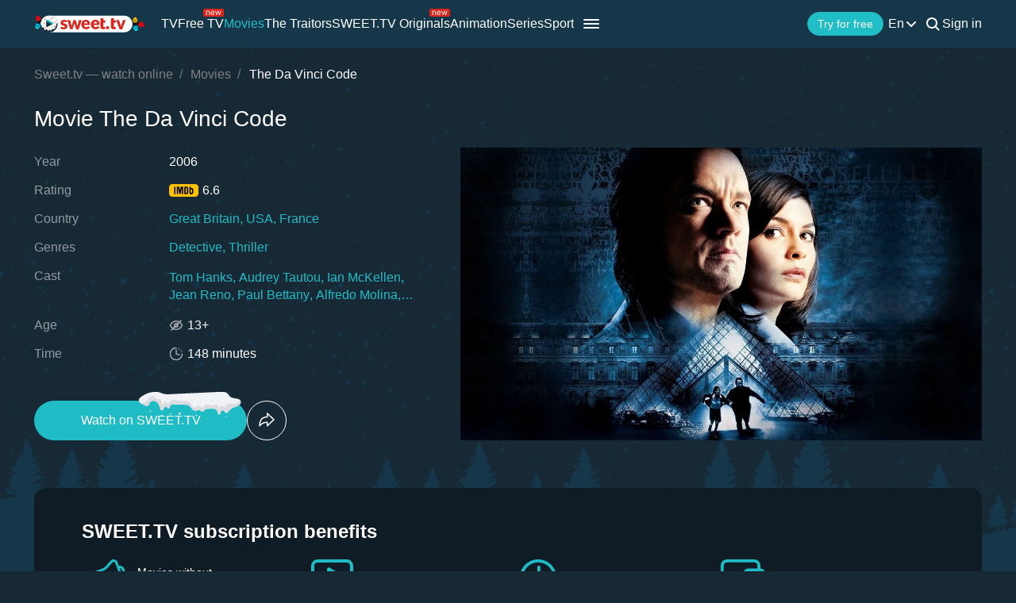

--- FILE ---
content_type: text/html; charset=utf-8
request_url: https://sweet.tv/en/movie/25883-the-da-vinci-code
body_size: 39662
content:
<!DOCTYPE html>
<html lang="en-UA" prefix="og: http://ogp.me/ns#">
<head>
    
            <meta charset="utf-8">
    <title>The Da Vinci Code (2006) – watch online in high quality on Sweet TV</title>
<meta name="description" content="The Da Vinci Code ( 2006 ) - The Da Vinci Code watch the movie on Sweet TV. All information about the movie: release dates, actors, trailers, reviews. ⭐ 7 days free access ⭐ 5 devices - one price!">
<link rel="canonical" href="https://sweet.tv/en/movie/25883-the-da-vinci-code">
    <meta property="og:title" content="The Da Vinci Code (2006) – watch online in high quality on Sweet TV">
<meta property="og:description" content="The Da Vinci Code ( 2006 ) - The Da Vinci Code watch the movie on Sweet TV. All information about the movie: release dates, actors, trailers, reviews. ⭐ 7 days free access ⭐ 5 devices - one price!">
<meta property="og:type" content="video.movie">
<meta property="og:image:alt" content="The Da Vinci Code">
<meta property="og:url" content="https://sweet.tv/en/movie/25883-the-da-vinci-code">
<meta property="og:image" content="https://static.sweet.tv/images/cache/v3/movie_banner/CJvKARICZW4YAQ==/25883-the-da-vinci-code_1280x720.jpg">
<meta property="og:video" content="https://vodc4eu.sweet.tv/trailer/25883/en/video-360.mp4">

    <meta name="twitter:card" content="summary_large_image">
<meta name="twitter:image" content="https://static.sweet.tv/images/cache/v3/movie_banner/CJvKARICZW4YAQ==/25883-the-da-vinci-code_1280x720.jpg">
<meta name="twitter:title" content="The Da Vinci Code (2006) – watch online in high quality on Sweet TV">
<meta name="twitter:description" content="The Da Vinci Code ( 2006 ) - The Da Vinci Code watch the movie on Sweet TV. All information about the movie: release dates, actors, trailers, reviews. ⭐ 7 days free access ⭐ 5 devices - one price!">
<meta name="twitter:url" content="https://sweet.tv/en/movie/25883-the-da-vinci-code">
<meta name="twitter:image:alt" content="The Da Vinci Code">
    <meta property="og:site_name" content="sweet.tv">
            <meta property="og:locale"
              content="en_US"
        >
        <meta name="robots" content="index, follow"/>
            <link rel="manifest" href="/manifest.json">

    
            <meta name="apple-itunes-app" content="app-id=1356560199, app-argument=sweettv://movie/25883-the-da-vinci-code">
    <meta property="al:ios:url" content="sweettv://movie/25883-the-da-vinci-code">
    <meta property="al:ios:app_store_id" content="1356560199">
    <meta property="al:ios:app_name" content="SWEET.TV: TV & Movie hits">

    <meta property="al:android:url" content="sweettv://movie/25883-the-da-vinci-code">
    <meta property="al:android:package" content="tv.sweet.player">
    <meta property="al:android:app_name" content="SWEET.TV">
    <meta property="al:android:app_store_url" content="https://play.google.com/store/apps/details?id=tv.sweet.player">
    
    <meta name="facebook-domain-verification" content="p7j73rx2lgnsb7jbnfg5q53j29cywu"/>

            <meta name="viewport" content="width=device-width, initial-scale=1, shrink-to-fit=no">
        <meta name="application-name" content="SWEET.TV">
    <meta name="theme-color" content="#263c4c">
    <link rel="shortcut icon" href="/images/sprites/favicon.ico" type="image/x-icon">

    <link rel="preload" as="image" href="/images/v2/logo_sweettv_light.svg">
    <link rel="preload"
          href="https://cdn.jsdelivr.net/npm/lozad@1.16.0/dist/lozad.min.js"
          as="script"
          crossorigin="anonymous">
        <link rel="preload" href="/js/new/compiled/movie.min.js?id=5d1121a030165c7d7ab1e697b186f505" as="script">
    <link rel="preload" href="/styles/compiled/pages/movie.min.css?id=71d4e7b51df8ff324c4af1b9989b25d2" as="style">

    <link rel="preload" href="https://static.sweet.tv/images/cache/v3/movie_banner/CJvKARICZW4YAQ==/25883-the-da-vinci-code_1280x720.jpg" as="image">

            <meta name="twitter:image" content="https://static.sweet.tv/images/cache/v3/movie_banner/CJvKARICZW4YAQ==/25883-the-da-vinci-code_1280x720.jpg">
    
    <meta http-equiv="Content-Language" content="en">

    
    <link rel="llms" href="https://sweet.tv/llms.txt" />

    
                                                            <link rel="alternate"
                          hreflang="uk-UA"
                          href="https://sweet.tv/movie/25883-kod-da-vinchi"/>
                                                                            <link rel="alternate"
                      hreflang="en"
                      href="https://sweet.tv/en/movie/25883-the-da-vinci-code"/>
                                                            <link rel="alternate"
                      hreflang="ru"
                      href="https://sweet.tv/ru/movie/25883-the-da-vinci-code"/>
                                                                                <link rel="alternate"
                          hreflang="bg-BG"
                          href="https://sweet.tv/bg/movie/25883-shifrt-na-leonardo"/>
                                                                                                <link rel="alternate"
                          hreflang="hu-HU"
                          href="https://sweet.tv/hu/movie/25883-a-da-vinci-kod"/>
                                                                                                <link rel="alternate"
                          hreflang="pl-PL"
                          href="https://sweet.tv/pl/movie/25883-kod-da-vinci"/>
                                                                                                <link rel="alternate"
                          hreflang="ro-RO"
                          href="https://sweet.tv/ro/movie/25883-codul-lui-da-vinci"/>
                                                                                                <link rel="alternate"
                          hreflang="sk-SK"
                          href="https://sweet.tv/sk/movie/25883-da-vinciho-kod"/>
                                                                                                <link rel="alternate"
                          hreflang="cs-CZ"
                          href="https://sweet.tv/cs/movie/25883-sifra-mistra-leonarda"/>
                                                                                                <link rel="alternate"
                          hreflang="el-GR"
                          href="https://sweet.tv/el/movie/25883-kodikas-da-vinci"/>
                                                                                <link rel="alternate" hreflang="x-default" href="https://sweet.tv/movie/25883-kod-da-vinchi"/>
                        
    


                <script type="application/ld+json">{
    "@type": "Movie",
    "@context": "https://schema.org",
    "name": "The Da Vinci Code",
    "alternateName": "The Da Vinci Code",
    "description": "A murder in Paris’ Louvre Museum and cryptic clues in some of Leonardo da Vinci’s most famous paintings lead to the discovery of a religious mystery. For 2,000 years a secret society closely guards information that — should it come to light — could rock the very foundations of Christianity.",
            "image": "https://static.sweet.tv/images/cache/v3/movie_poster/CJvKARICZW4YAQ==/25883-the-da-vinci-code.jpg",
        "url": "https://sweet.tv/en/movie/25883-the-da-vinci-code",
            "genre": ["Detective","Thriller"],
                    "countryOfOrigin": {
            "@type": "Country",
            "name": "Great Britain"
        },
                "trailer": {
            "@type": "VideoObject",
            "name": "Trailer The Da Vinci Code",
            "description": "A murder in Paris’ Louvre Museum and cryptic clues in some of Leonardo da Vinci’s most famous paintings lead to the discovery of a religious mystery. For 2,000 years a secret society closely guards information that — should it come to light — could rock the very foundations of Christianity.",
            "thumbnailUrl": "https://static.sweet.tv/images/cache/v3/movie_banner/CJvKARICZW4YAQ==/25883-the-da-vinci-code_1280x720.jpg",
            "uploadDate": "2025-12-30T11:58:27+00:00",
            "url": "https://sweet.tv/en/movie/25883-the-da-vinci-code/trailer",
            "embedUrl": "https://sweet.tv/en/movie/25883-the-da-vinci-code/trailer/iframe",
            "mainEntityOfPage": "https://sweet.tv/en/movie/25883-the-da-vinci-code",
                            "contentUrl": "https://vodc4eu.sweet.tv/trailer/25883/en/video-360.mp4",
                "encodingFormat": "video/mp4",
                "width": "1920",
                "height": "1080",
                        "alternativeHeadline": "The Da Vinci Code",
                            "genre": ["Detective","Thriller"],
                        "videoQuality": "FullHD",
            "contentRating": "13+",
            "isFamilyFriendly": "true"
        },
                "inLanguage": ["en"],
                "aggregateRating":{
            "@type": "AggregateRating",
            "bestRating": "10",
            "ratingValue": "6.6",
                "ratingCount": "482183"
            },
                        "producer": [{"@type":"Person","name":"Brian Thomas Grazer","image":"https://static.sweet.tv/images/cache/v3/person_profile/CJ7FARABIBY=/25246-brayan-greyzer.jpg","url":"https://sweet.tv/en/actor/25246-brian-thomas-grazer"},{"@type":"Person","name":"Ron Howard","image":"https://static.sweet.tv/images/cache/v3/person_profile/CJ_FARABIBY=/25247-ron-hovard.jpg","url":"https://sweet.tv/en/actor/25247-ron-howard"},{"@type":"Person","name":"Dan Brown","image":"https://static.sweet.tv/images/cache/v3/person_profile/CJj2ARABIBY=/31512-den-braun.jpg","url":"https://sweet.tv/en/actor/31512-dan-brown"},{"@type":"Person","name":"John Nicholas Calley","image":"https://static.sweet.tv/images/cache/v3/person_profile/CJn2ARABIBY=/31513-dzhon-kalli.jpg","url":"https://sweet.tv/en/actor/31513-john-nicholas-calley"},{"@type":"Person","name":"Todd Hallowell","image":"https://static.sweet.tv/images/cache/v3/person_profile/CL64ChABIBY=/45b879944ceb28f09a3fe28c1853e2bb.jpg","url":"https://sweet.tv/en/actor/171070-todd-hallowell"}],
                    "actor": [{"@type":"Person","name":"Tom Hanks","image":"https://static.sweet.tv/images/cache/v3/person_profile/CJuLARABIBY=/8a7409f7-2b24-4245-b93f-fd59bcfdd943.jpg","url":"https://sweet.tv/en/actor/17819-tom-hanks"},{"@type":"Person","name":"Audrey Tautou","image":"https://static.sweet.tv/images/cache/v3/person_profile/CGgQASAW/104-odri-totu.jpg","url":"https://sweet.tv/en/actor/104-audrey-tautou"},{"@type":"Person","name":"Ian McKellen","image":"https://static.sweet.tv/images/cache/v3/person_profile/CO8UEAEgFg==/2671-ien-makkellen.jpg","url":"https://sweet.tv/en/actor/2671-ian-mckellen"},{"@type":"Person","name":"Jean Reno","image":"https://static.sweet.tv/images/cache/v3/person_profile/CIMDEAEgFg==/387-zhan-reno.jpg","url":"https://sweet.tv/en/actor/387-jean-reno"},{"@type":"Person","name":"Paul Bettany","image":"https://static.sweet.tv/images/cache/v3/person_profile/CLagBBABIBY=/69686-pol-bettani.jpg","url":"https://sweet.tv/en/actor/69686-paul-bettany"},{"@type":"Person","name":"Alfredo Molina","image":"https://static.sweet.tv/images/cache/v3/person_profile/CNGJARABIBY=/17617-alfred-molina.jpg","url":"https://sweet.tv/en/actor/17617-alfredo-molina"},{"@type":"Person","name":"Jürgen Prochnow","image":"https://static.sweet.tv/images/cache/v3/person_profile/CJf2ARABIBY=/31511-yurgen-prohnov.jpg","url":"https://sweet.tv/en/actor/31511-juergen-prochnow"},{"@type":"Person","name":"Jean Yves Berteloot","image":"https://static.sweet.tv/images/cache/v3/person_profile/CI_FARABIBY=/25231-zhan-iv-bertelo.jpg","url":"https://sweet.tv/en/actor/25231-jean-yves-berteloot"},{"@type":"Person","name":"Etienne Chicot","image":"https://static.sweet.tv/images/cache/v3/person_profile/CIT0ARABIBY=/31236-eten-shiko.jpg","url":"https://sweet.tv/en/actor/31236-etienne-chicot"},{"@type":"Person","name":"Jean Pierre Marielle","image":"https://static.sweet.tv/images/cache/v3/person_profile/CNu1ARABIBY=/23259-zhan-per-marel.jpg","url":"https://sweet.tv/en/actor/23259-jean-pierre-marielle"},{"@type":"Person","name":"Shane Zaza","image":"https://static.sweet.tv/images/cache/v3/person_profile/CL3WAhABIBY=/43837-sheyn-zaza.jpg","url":"https://sweet.tv/en/actor/43837-shane-zaza"},{"@type":"Person","name":"Fausto Maria Sciarappa","image":"https://static.sweet.tv/images/cache/v3/person_profile/CI8FEAEgFg==/655-fausto-mariya-shiarappa.jpg","url":"https://sweet.tv/en/actor/655-fausto-maria-sciarappa"},{"@type":"Person","name":"Denis Podalydès","image":"https://static.sweet.tv/images/cache/v3/person_profile/CKSdARABIBY=/20132-deni-podalides.jpg","url":"https://sweet.tv/en/actor/20132-denis-podalydes"},{"@type":"Person","name":"Charlotte Graham","image":"https://static.sweet.tv/images/cache/v3/person_profile/CK2gARABIBY=/20525_profile.jpg","url":"https://sweet.tv/en/actor/20525-charlotte-graham"},{"@type":"Person","name":"Xavier de Guillebon","image":"https://static.sweet.tv/images/cache/v3/person_profile/CKOYARABIBY=/19491-ksaver-de-giybon.jpg","url":"https://sweet.tv/en/actor/19491-xavier-de-guillebon"},{"@type":"Person","name":"Tina Amskell","image":"https://static.sweet.tv/images/cache/v3/person_profile/CJuxAhABIBY=/39067-tina-meskell.jpg","url":"https://sweet.tv/en/actor/39067-tina-amskell"}],
                "duration": "PT2H28M0S",
        "contentRating": "13+"
}</script>
            <script type="application/ld+json">
        {
            "@context": "https://schema.org",
            "@type": "ItemList",
            "url": "https://sweet.tv/en/movie/25883-the-da-vinci-code",
            "numberOfItems": 37,
            "itemListElement": [
                                                            {
                            "@type": "Person",
                            "name": "Tom Hanks",
                            "jobTitle": "Actor",
                                                            "image": {
                                    "@type": "ImageObject",
                                    "contentUrl": "https://static.sweet.tv/images/cache/v3/person_profile/CJuLARABIBY=/8a7409f7-2b24-4245-b93f-fd59bcfdd943.jpg"
                            },
                                                        "url": "https://sweet.tv/en/actor/17819-tom-hanks"

                        },                                                                                {
                            "@type": "Person",
                            "name": "Audrey Tautou",
                            "jobTitle": "Actress",
                                                            "image": {
                                    "@type": "ImageObject",
                                    "contentUrl": "https://static.sweet.tv/images/cache/v3/person_profile/CGgQASAW/104-odri-totu.jpg"
                            },
                                                        "url": "https://sweet.tv/en/actor/104-audrey-tautou"

                        },                                                                                {
                            "@type": "Person",
                            "name": "Ian McKellen",
                            "jobTitle": "Actor",
                                                            "image": {
                                    "@type": "ImageObject",
                                    "contentUrl": "https://static.sweet.tv/images/cache/v3/person_profile/CO8UEAEgFg==/2671-ien-makkellen.jpg"
                            },
                                                        "url": "https://sweet.tv/en/actor/2671-ian-mckellen"

                        },                                                                                {
                            "@type": "Person",
                            "name": "Jean Reno",
                            "jobTitle": "Actor",
                                                            "image": {
                                    "@type": "ImageObject",
                                    "contentUrl": "https://static.sweet.tv/images/cache/v3/person_profile/CIMDEAEgFg==/387-zhan-reno.jpg"
                            },
                                                        "url": "https://sweet.tv/en/actor/387-jean-reno"

                        },                                                                                {
                            "@type": "Person",
                            "name": "Paul Bettany",
                            "jobTitle": "Actor",
                                                            "image": {
                                    "@type": "ImageObject",
                                    "contentUrl": "https://static.sweet.tv/images/cache/v3/person_profile/CLagBBABIBY=/69686-pol-bettani.jpg"
                            },
                                                        "url": "https://sweet.tv/en/actor/69686-paul-bettany"

                        },                                                                                {
                            "@type": "Person",
                            "name": "Alfredo Molina",
                            "jobTitle": "Actor",
                                                            "image": {
                                    "@type": "ImageObject",
                                    "contentUrl": "https://static.sweet.tv/images/cache/v3/person_profile/CNGJARABIBY=/17617-alfred-molina.jpg"
                            },
                                                        "url": "https://sweet.tv/en/actor/17617-alfredo-molina"

                        },                                                                                {
                            "@type": "Person",
                            "name": "Jürgen Prochnow",
                            "jobTitle": "Actor",
                                                            "image": {
                                    "@type": "ImageObject",
                                    "contentUrl": "https://static.sweet.tv/images/cache/v3/person_profile/CJf2ARABIBY=/31511-yurgen-prohnov.jpg"
                            },
                                                        "url": "https://sweet.tv/en/actor/31511-juergen-prochnow"

                        },                                                                                {
                            "@type": "Person",
                            "name": "Jean Yves Berteloot",
                            "jobTitle": "Actor",
                                                            "image": {
                                    "@type": "ImageObject",
                                    "contentUrl": "https://static.sweet.tv/images/cache/v3/person_profile/CI_FARABIBY=/25231-zhan-iv-bertelo.jpg"
                            },
                                                        "url": "https://sweet.tv/en/actor/25231-jean-yves-berteloot"

                        },                                                                                {
                            "@type": "Person",
                            "name": "Etienne Chicot",
                            "jobTitle": "Actor",
                                                            "image": {
                                    "@type": "ImageObject",
                                    "contentUrl": "https://static.sweet.tv/images/cache/v3/person_profile/CIT0ARABIBY=/31236-eten-shiko.jpg"
                            },
                                                        "url": "https://sweet.tv/en/actor/31236-etienne-chicot"

                        },                                                                                {
                            "@type": "Person",
                            "name": "Jean Pierre Marielle",
                            "jobTitle": "Actor",
                                                            "image": {
                                    "@type": "ImageObject",
                                    "contentUrl": "https://static.sweet.tv/images/cache/v3/person_profile/CNu1ARABIBY=/23259-zhan-per-marel.jpg"
                            },
                                                        "url": "https://sweet.tv/en/actor/23259-jean-pierre-marielle"

                        },                                                                                {
                            "@type": "Person",
                            "name": "Shane Zaza",
                            "jobTitle": "Actor",
                                                            "image": {
                                    "@type": "ImageObject",
                                    "contentUrl": "https://static.sweet.tv/images/cache/v3/person_profile/CL3WAhABIBY=/43837-sheyn-zaza.jpg"
                            },
                                                        "url": "https://sweet.tv/en/actor/43837-shane-zaza"

                        },                                                                                {
                            "@type": "Person",
                            "name": "Fausto Maria Sciarappa",
                            "jobTitle": "Actor",
                                                            "image": {
                                    "@type": "ImageObject",
                                    "contentUrl": "https://static.sweet.tv/images/cache/v3/person_profile/CI8FEAEgFg==/655-fausto-mariya-shiarappa.jpg"
                            },
                                                        "url": "https://sweet.tv/en/actor/655-fausto-maria-sciarappa"

                        },                                                                                {
                            "@type": "Person",
                            "name": "Denis Podalydès",
                            "jobTitle": "Actor",
                                                            "image": {
                                    "@type": "ImageObject",
                                    "contentUrl": "https://static.sweet.tv/images/cache/v3/person_profile/CKSdARABIBY=/20132-deni-podalides.jpg"
                            },
                                                        "url": "https://sweet.tv/en/actor/20132-denis-podalydes"

                        },                                                                                {
                            "@type": "Person",
                            "name": "Charlotte Graham",
                            "jobTitle": "Actress",
                                                            "image": {
                                    "@type": "ImageObject",
                                    "contentUrl": "https://static.sweet.tv/images/cache/v3/person_profile/CK2gARABIBY=/20525_profile.jpg"
                            },
                                                        "url": "https://sweet.tv/en/actor/20525-charlotte-graham"

                        },                                                                                {
                            "@type": "Person",
                            "name": "Xavier de Guillebon",
                            "jobTitle": "Actor",
                                                            "image": {
                                    "@type": "ImageObject",
                                    "contentUrl": "https://static.sweet.tv/images/cache/v3/person_profile/CKOYARABIBY=/19491-ksaver-de-giybon.jpg"
                            },
                                                        "url": "https://sweet.tv/en/actor/19491-xavier-de-guillebon"

                        },                                                                                {
                            "@type": "Person",
                            "name": "Tina Amskell",
                            "jobTitle": "Actress",
                                                            "image": {
                                    "@type": "ImageObject",
                                    "contentUrl": "https://static.sweet.tv/images/cache/v3/person_profile/CJuxAhABIBY=/39067-tina-meskell.jpg"
                            },
                                                        "url": "https://sweet.tv/en/actor/39067-tina-amskell"

                        },                                                                                {
                            "@type": "Person",
                            "name": "Henry Jackman",
                            "jobTitle": "Music",
                                                            "image": {
                                    "@type": "ImageObject",
                                    "contentUrl": "https://static.sweet.tv/images/cache/v3/person_profile/CI0hEAEgFg==/4237-genri-dzhekman.jpg"
                            },
                                                        "url": "https://sweet.tv/en/actor/4237-henry-jackman"

                        },                                                                                {
                            "@type": "Person",
                            "name": "Stephanie Brown",
                            "jobTitle": "Music",
                                                            "image": {
                                    "@type": "ImageObject",
                                    "contentUrl": "https://static.sweet.tv/images/cache/v3/person_profile/CJxcEAEgFg==/11804_profile.jpg"
                            },
                                                        "url": "https://sweet.tv/en/actor/11804-stephanie-brown"

                        },                                                                                {
                            "@type": "Person",
                            "name": "Steve Bowen",
                            "jobTitle": "Editing",
                                                            "image": {
                                    "@type": "ImageObject",
                                    "contentUrl": "https://static.sweet.tv/images/cache/v3/person_profile/COKCARABIBY=/16738_profile.jpg"
                            },
                                                        "url": "https://sweet.tv/en/actor/16738-steve-bowen"

                        },                                                                                {
                            "@type": "Person",
                            "name": "Christopher Glass",
                            "jobTitle": "Art Director",
                                                            "image": {
                                    "@type": "ImageObject",
                                    "contentUrl": "https://static.sweet.tv/images/cache/v3/person_profile/CNyHARABIBY=/17372_profile.jpg"
                            },
                                                        "url": "https://sweet.tv/en/actor/17372-christopher-glass"

                        },                                                                                {
                            "@type": "Person",
                            "name": "Robert Komatsu",
                            "jobTitle": "Editing",
                                                            "image": {
                                    "@type": "ImageObject",
                                    "contentUrl": "https://static.sweet.tv/images/cache/v3/person_profile/CJSIARABIBY=/17428_profile.jpg"
                            },
                                                        "url": "https://sweet.tv/en/actor/17428-robert-komatsu"

                        },                                                                                {
                            "@type": "Person",
                            "name": "Hans Zimmer",
                            "jobTitle": "Music",
                                                            "image": {
                                    "@type": "ImageObject",
                                    "contentUrl": "https://static.sweet.tv/images/cache/v3/person_profile/CIicARABIBY=/19976-hans-cimmer.jpg"
                            },
                                                        "url": "https://sweet.tv/en/actor/19976-hans-zimmer"

                        },                                                                                {
                            "@type": "Person",
                            "name": "Akiva Goldsman",
                            "jobTitle": "Screenplay",
                                                            "image": {
                                    "@type": "ImageObject",
                                    "contentUrl": "https://static.sweet.tv/images/cache/v3/person_profile/CNasARABIBY=/22102-akiva-goldsman.jpg"
                            },
                                                        "url": "https://sweet.tv/en/actor/22102-akiva-goldsman"

                        },                                                                                {
                            "@type": "Person",
                            "name": "Alex Lamarque",
                            "jobTitle": "Photography",
                                                            "image": {
                                    "@type": "ImageObject",
                                    "contentUrl": "https://static.sweet.tv/images/cache/v3/person_profile/COS1ARABIBY=/23268_profile.jpg"
                            },
                                                        "url": "https://sweet.tv/en/actor/23268-alex-lamarque"

                        },                                                                                {
                            "@type": "Person",
                            "name": "Brian Thomas Grazer",
                            "jobTitle": "Producer",
                                                            "image": {
                                    "@type": "ImageObject",
                                    "contentUrl": "https://static.sweet.tv/images/cache/v3/person_profile/CJ7FARABIBY=/25246-brayan-greyzer.jpg"
                            },
                                                        "url": "https://sweet.tv/en/actor/25246-brian-thomas-grazer"

                        },                                                                                {
                            "@type": "Person",
                            "name": "Ron Howard",
                            "jobTitle": "Producer",
                                                            "image": {
                                    "@type": "ImageObject",
                                    "contentUrl": "https://static.sweet.tv/images/cache/v3/person_profile/CJ_FARABIBY=/25247-ron-hovard.jpg"
                            },
                                                        "url": "https://sweet.tv/en/actor/25247-ron-howard"

                        },                                                                                {
                            "@type": "Person",
                            "name": "Dan Brown",
                            "jobTitle": "Producer",
                                                            "image": {
                                    "@type": "ImageObject",
                                    "contentUrl": "https://static.sweet.tv/images/cache/v3/person_profile/CJj2ARABIBY=/31512-den-braun.jpg"
                            },
                                                        "url": "https://sweet.tv/en/actor/31512-dan-brown"

                        },                                                                                {
                            "@type": "Person",
                            "name": "John Nicholas Calley",
                            "jobTitle": "Producer",
                                                            "image": {
                                    "@type": "ImageObject",
                                    "contentUrl": "https://static.sweet.tv/images/cache/v3/person_profile/CJn2ARABIBY=/31513-dzhon-kalli.jpg"
                            },
                                                        "url": "https://sweet.tv/en/actor/31513-john-nicholas-calley"

                        },                                                                                {
                            "@type": "Person",
                            "name": "Allan Cameron",
                            "jobTitle": "Art Director",
                                                            "image": {
                                    "@type": "ImageObject",
                                    "contentUrl": "https://static.sweet.tv/images/cache/v3/person_profile/CJr2ARABIBY=/31514-allan-kameron.jpg"
                            },
                                                        "url": "https://sweet.tv/en/actor/31514-allan-cameron"

                        },                                                                                {
                            "@type": "Person",
                            "name": "Giles Masters",
                            "jobTitle": "Art Director",
                                                            "image": {
                                    "@type": "ImageObject",
                                    "contentUrl": "https://static.sweet.tv/images/cache/v3/person_profile/CJv2ARABIBY=/31515_profile.jpg"
                            },
                                                        "url": "https://sweet.tv/en/actor/31515-giles-masters"

                        },                                                                                {
                            "@type": "Person",
                            "name": "Tony Reading",
                            "jobTitle": "Art Director",
                                                            "image": {
                                    "@type": "ImageObject",
                                    "contentUrl": "https://static.sweet.tv/images/cache/v3/person_profile/CJz2ARABIBY=/31516_profile.jpg"
                            },
                                                        "url": "https://sweet.tv/en/actor/31516-tony-reading"

                        },                                                                                {
                            "@type": "Person",
                            "name": "Salvatore Totino",
                            "jobTitle": "Photography",
                                                            "image": {
                                    "@type": "ImageObject",
                                    "contentUrl": "https://static.sweet.tv/images/cache/v3/person_profile/CJ32ARABIBY=/31517-salvatore-totino.jpg"
                            },
                                                        "url": "https://sweet.tv/en/actor/31517-salvatore-totino"

                        },                                                                                {
                            "@type": "Person",
                            "name": "Mike Hill",
                            "jobTitle": "Editing",
                                                            "image": {
                                    "@type": "ImageObject",
                                    "contentUrl": "https://static.sweet.tv/images/cache/v3/person_profile/CJ72ARABIBY=/31518_profile.jpg"
                            },
                                                        "url": "https://sweet.tv/en/actor/31518-mike-hill"

                        },                                                                                {
                            "@type": "Person",
                            "name": "Alex Cameron",
                            "jobTitle": "Art Director",
                                                            "image": {
                                    "@type": "ImageObject",
                                    "contentUrl": "https://static.sweet.tv/images/cache/v3/person_profile/CM72ARABIBY=/31566_profile.jpg"
                            },
                                                        "url": "https://sweet.tv/en/actor/31566-alex-cameron"

                        },                                                                                {
                            "@type": "Person",
                            "name": "John Conroy",
                            "jobTitle": "Photography",
                                                            "image": {
                                    "@type": "ImageObject",
                                    "contentUrl": "https://static.sweet.tv/images/cache/v3/person_profile/CIT7ARABIBY=/32132_profile.jpg"
                            },
                                                        "url": "https://sweet.tv/en/actor/32132-john-conroy"

                        },                                                                                {
                            "@type": "Person",
                            "name": "Daniel P. Hanley",
                            "jobTitle": "Editing",
                                                            "image": {
                                    "@type": "ImageObject",
                                    "contentUrl": "https://static.sweet.tv/images/cache/v3/person_profile/CMK3AhABIBY=/39874_profile.jpg"
                            },
                                                        "url": "https://sweet.tv/en/actor/39874-daniel-p-hanley"

                        },                                                                                {
                            "@type": "Person",
                            "name": "Todd Hallowell",
                            "jobTitle": "Producer",
                                                            "image": {
                                    "@type": "ImageObject",
                                    "contentUrl": "https://static.sweet.tv/images/cache/v3/person_profile/CL64ChABIBY=/45b879944ceb28f09a3fe28c1853e2bb.jpg"
                            },
                                                        "url": "https://sweet.tv/en/actor/171070-todd-hallowell"

                        }                                                ]
        }
    </script>
                <script type="application/ld+json">{
            "@context": "https://schema.org",
            "@type": "ItemList",
            "name": "The Da Vinci Code: more like this",
                "itemListElement": [
                            {
                    "@type": "ListItem",
                    "position": 1,
                        "item": {
    "@type": "Movie",
    "@context": "https:\/\/schema.org",
    "name": "Angels &amp; Demons",
    "url": "https:\/\/sweet.tv\/en\/movie\/3601-angels-demons",
    "description": "Harvard symbologist, Robert Langdon investigates a mysterious symbol seared into the chest of a murdered physicist. He discovers evidence of the rebirth of the ancient secret brotherhood of The Illuminati—the most powerful underground organisation ever to walk the earth.",
    "image": "https:\/\/static.sweet.tv\/images\/cache\/v3\/movie_poster\/CJEcEgJlbhgB\/3601-angels-demons.jpg",
    "genre": [
        "Detective",
        "Thriller"
    ],
    "countryOfOrigin": {
        "@type": "Country",
        "name": "Italy"
    },
    "aggregateRating": {
        "@type": "AggregateRating",
        "bestRating": "10",
        "ratingValue": "6.7",
        "ratingCount": "323675"
    },
    "contentRating": "12+"
}
                },                            {
                    "@type": "ListItem",
                    "position": 2,
                        "item": {
    "@type": "Movie",
    "@context": "https:\/\/schema.org",
    "name": "The Curious Case of Benjamin Button",
    "url": "https:\/\/sweet.tv\/en\/movie\/9423-the-curious-case-of-benjamin-button",
    "description": "Born under unusual circumstances, Benjamin Button springs into being as an elderly man in a New Orleans nursing home and ages in reverse. Twelve years after his birth, he meets Daisy, a child who flits in and out of his life as she grows up to be a dancer. Though he has all sorts of unusual adventures over the course of his life, it is his relationship with Daisy, and the hope that they will come together at the right time, that drives Benjamin forward.",
    "image": "https:\/\/static.sweet.tv\/images\/cache\/v3\/movie_poster\/CM9JEgJlbhgB\/9423-the-curious-case-of-benjamin-button.jpg",
    "genre": [
        "Drama",
        "Fantasy"
    ],
    "countryOfOrigin": {
        "@type": "Country",
        "name": "USA"
    },
    "aggregateRating": {
        "@type": "AggregateRating",
        "bestRating": "10",
        "ratingValue": "7.8",
        "ratingCount": "738941"
    },
    "contentRating": "12+"
}
                },                            {
                    "@type": "ListItem",
                    "position": 3,
                        "item": {
    "@type": "Movie",
    "@context": "https:\/\/schema.org",
    "name": "Fun with Dick and Jane",
    "url": "https:\/\/sweet.tv\/en\/movie\/10634-fun-with-dick-and-jane",
    "description": "After Dick Harper loses his job at Globodyne in an Enron-esque collapse, he and his wife, Jane, turn to crime in order to handle the massive debt they now face. Two intelligent people, Dick and Jane actually get pretty good at robbing people and even enjoy it -- but they have second thoughts when they&#039;re reminded that crime can hurt innocent people. When the couple hears that Globodyne boss Jack McCallister actually swindled the company, they plot revenge.",
    "image": "https:\/\/static.sweet.tv\/images\/cache\/v3\/movie_poster\/CIpTEgJlbhgB\/10634-fun-with-dick-and-jane.jpg",
    "genre": [
        "Comedy",
        "Crime"
    ],
    "countryOfOrigin": {
        "@type": "Country",
        "name": "USA"
    },
    "aggregateRating": {
        "@type": "AggregateRating",
        "bestRating": "10",
        "ratingValue": "6.2",
        "ratingCount": "161862"
    },
    "contentRating": "12+"
}
                },                            {
                    "@type": "ListItem",
                    "position": 4,
                        "item": {
    "@type": "Movie",
    "@context": "https:\/\/schema.org",
    "name": "V for Vendetta",
    "url": "https:\/\/sweet.tv\/en\/movie\/13883-v-for-vendetta",
    "description": "In a world in which Great Britain has become a fascist state, a masked vigilante known only as “V” conducts guerrilla warfare against the oppressive British government. When V rescues a young woman from the secret police, he finds in her an ally with whom he can continue his fight to free the people of Britain.",
    "image": "https:\/\/static.sweet.tv\/images\/cache\/v3\/movie_poster\/CLtsEgJlbhgB\/13883-v-for-vendetta.jpg",
    "genre": [
        "Action",
        "Drama",
        "Sci-Fi",
        "Thriller"
    ],
    "countryOfOrigin": {
        "@type": "Country",
        "name": "Great Britain"
    },
    "aggregateRating": {
        "@type": "AggregateRating",
        "bestRating": "10",
        "ratingValue": "8.1",
        "ratingCount": "1237576"
    },
    "contentRating": "16+"
}
                },                            {
                    "@type": "ListItem",
                    "position": 5,
                        "item": {
    "@type": "Movie",
    "@context": "https:\/\/schema.org",
    "name": "Ice Age: The Meltdown",
    "url": "https:\/\/sweet.tv\/en\/cartoon\/16302-ice-age-the-meltdown",
    "description": "Diego, Manny and Sid return in this sequel to the hit animated movie Ice Age. This time around, the deep freeze is over, and the ice-covered earth is starting to melt, which will destroy the trio&#039;s cherished valley. The impending disaster prompts them to reunite and warn all the other beasts about the desperate situation.",
    "image": "https:\/\/static.sweet.tv\/images\/cache\/v3\/movie_poster\/CK5_EgJlbhgB\/16302-ice-age-the-meltdown.jpg",
    "genre": [
        "Comedy",
        "Adventure",
        "Family"
    ],
    "countryOfOrigin": {
        "@type": "Country",
        "name": "USA"
    },
    "aggregateRating": {
        "@type": "AggregateRating",
        "bestRating": "10",
        "ratingValue": "6.8",
        "ratingCount": "315102"
    },
    "contentRating": "6+"
}
                },                            {
                    "@type": "ListItem",
                    "position": 6,
                        "item": {
    "@type": "Movie",
    "@context": "https:\/\/schema.org",
    "name": "Mission: Impossible III",
    "url": "https:\/\/sweet.tv\/en\/movie\/17144-mission-impossible-iii",
    "description": "Retired from active duty to train new IMF agents, Ethan Hunt is called back into action to confront sadistic arms dealer, Owen Davian. Hunt must try to protect his girlfriend while working with his new team to complete the mission.",
    "image": "https:\/\/static.sweet.tv\/images\/cache\/v3\/movie_poster\/CPiFARICZW4YAQ==\/17144-mission-impossible-iii.jpg",
    "genre": [
        "Action",
        "Adventure",
        "Thriller"
    ],
    "countryOfOrigin": {
        "@type": "Country",
        "name": "Germany"
    },
    "aggregateRating": {
        "@type": "AggregateRating",
        "bestRating": "10",
        "ratingValue": "6.9",
        "ratingCount": "421651"
    },
    "contentRating": "12+"
}
                },                            {
                    "@type": "ListItem",
                    "position": 7,
                        "item": {
    "@type": "Movie",
    "@context": "https:\/\/schema.org",
    "name": "National Treasure",
    "url": "https:\/\/sweet.tv\/en\/movie\/17547-national-treasure",
    "description": "From the producer of Pirates Of The Caribbean comes NATIONAL TREASURE, the thrilling, edge-of-your-seat adventure starring Academy Award winner Nicolas Cage, and featuring amazing special effects and an outstanding supporting cast. As an obsessed treasure hunter (Cage) tries to find and decipher ancient riddles that will lead him to the greatest treasure known to man, he’s dogged by a ruthless enemy who wants it for himself. Heart-pounding chases and close calls turn his quest into a high-stakes crime caper and the most exciting treasure hunt you’ve ever experienced.",
    "image": "https:\/\/static.sweet.tv\/images\/cache\/v3\/movie_poster\/CIuJARICZW4YAQ==\/17547-national-treasure.jpg",
    "genre": [
        "Action",
        "Adventure",
        "Detective",
        "Thriller",
        "Family"
    ],
    "countryOfOrigin": {
        "@type": "Country",
        "name": "USA"
    },
    "aggregateRating": {
        "@type": "AggregateRating",
        "bestRating": "10",
        "ratingValue": "6.9",
        "ratingCount": "374040"
    },
    "contentRating": "12+"
}
                },                            {
                    "@type": "ListItem",
                    "position": 8,
                        "item": {
    "@type": "Movie",
    "@context": "https:\/\/schema.org",
    "name": "Cars",
    "url": "https:\/\/sweet.tv\/en\/cartoon\/19875-cars",
    "description": "Hotshot rookie race car Lightning McQueen is living life in the fast lane until he hits a detour on his way to the most important race of his life. Stranded in Radiator Springs, a forgotten town on the old Route 66, he meets Sally, Mater, Doc Hudson and a variety of quirky characters who help him discover that there’s more to life than trophies and fame.",
    "image": "https:\/\/static.sweet.tv\/images\/cache\/v3\/movie_poster\/CKObARICZW4YAQ==\/312965-cars.jpg",
    "genre": [
        "Family"
    ],
    "countryOfOrigin": {
        "@type": "Country",
        "name": "USA"
    },
    "aggregateRating": {
        "@type": "AggregateRating",
        "bestRating": "10",
        "ratingValue": "7.3",
        "ratingCount": "525614"
    },
    "contentRating": "6+"
}
                },                            {
                    "@type": "ListItem",
                    "position": 9,
                        "item": {
    "@type": "Movie",
    "@context": "https:\/\/schema.org",
    "name": "Cast Away",
    "url": "https:\/\/sweet.tv\/en\/movie\/20111-cast-away",
    "description": "Chuck Nolan, a top international manager for FedEx, and Kelly, a Ph.D. student, are in love and heading towards marriage. Then Chuck&#039;s plane to Malaysia crashes at sea during a terrible storm. He&#039;s the only survivor, and finds himself marooned on a desolate island. With no way to escape, Chuck must find ways to survive in his new home.",
    "image": "https:\/\/static.sweet.tv\/images\/cache\/v3\/movie_poster\/CI-dARICZW4YAQ==\/20111-cast-away.jpg",
    "genre": [
        "Drama",
        "Adventure",
        "Melodrama"
    ],
    "countryOfOrigin": {
        "@type": "Country",
        "name": "USA"
    },
    "aggregateRating": {
        "@type": "AggregateRating",
        "bestRating": "10",
        "ratingValue": "7.8",
        "ratingCount": "682604"
    },
    "contentRating": "12+"
}
                },                            {
                    "@type": "ListItem",
                    "position": 10,
                        "item": {
    "@type": "Movie",
    "@context": "https:\/\/schema.org",
    "name": "The Polar Express",
    "url": "https:\/\/sweet.tv\/en\/cartoon\/22997-the-polar-express",
    "description": "When a doubting young boy takes an extraordinary train ride to the North Pole, he embarks on a journey of self-discovery that shows him that the wonder of life never fades for those who believe.",
    "image": "https:\/\/static.sweet.tv\/images\/cache\/v3\/movie_poster\/CNWzARICZW4YAQ==\/22997-the-polar-express.jpg",
    "genre": [
        "Comedy",
        "Adventure",
        "Family"
    ],
    "countryOfOrigin": {
        "@type": "Country",
        "name": "USA"
    },
    "aggregateRating": {
        "@type": "AggregateRating",
        "bestRating": "10",
        "ratingValue": "6.6",
        "ratingCount": "269386"
    },
    "contentRating": "6+"
}
                },                            {
                    "@type": "ListItem",
                    "position": 11,
                        "item": {
    "@type": "Movie",
    "@context": "https:\/\/schema.org",
    "name": "The Simpsons Movie",
    "url": "https:\/\/sweet.tv\/en\/cartoon\/23079-the-simpsons-movie",
    "description": "After Homer accidentally pollutes the town&#039;s water supply, Springfield is encased in a gigantic dome by the EPA and the Simpsons are declared fugitives.",
    "image": "https:\/\/static.sweet.tv\/images\/cache\/v3\/movie_poster\/CKe0ARICZW4YAQ==\/23079-the-simpsons-movie.jpg",
    "genre": [
        "Comedy",
        "Adventure"
    ],
    "countryOfOrigin": {
        "@type": "Country",
        "name": "USA"
    },
    "aggregateRating": {
        "@type": "AggregateRating",
        "bestRating": "10",
        "ratingValue": "7.3",
        "ratingCount": "361821"
    },
    "contentRating": "16+"
}
                },                            {
                    "@type": "ListItem",
                    "position": 12,
                        "item": {
    "@type": "Movie",
    "@context": "https:\/\/schema.org",
    "name": "The Devil Wears Prada",
    "url": "https:\/\/sweet.tv\/en\/movie\/23082-the-devil-wears-prada",
    "description": "Andy moves to New York to work in the fashion industry. Her boss is extremely demanding, cruel and won&#039;t let her succeed if she doesn&#039;t fit into the high class elegant look of their magazine.",
    "image": "https:\/\/static.sweet.tv\/images\/cache\/v3\/movie_poster\/CKq0ARICZW4YAQ==\/23082-the-devil-wears-prada.jpg",
    "genre": [
        "Comedy",
        "Drama"
    ],
    "countryOfOrigin": {
        "@type": "Country",
        "name": "USA"
    },
    "aggregateRating": {
        "@type": "AggregateRating",
        "bestRating": "10",
        "ratingValue": "7",
        "ratingCount": "521627"
    },
    "contentRating": "12+"
}
                },                            {
                    "@type": "ListItem",
                    "position": 13,
                        "item": {
    "@type": "Movie",
    "@context": "https:\/\/schema.org",
    "name": "Inferno",
    "url": "https:\/\/sweet.tv\/en\/movie\/23091-inferno",
    "description": "After waking up in a hospital with amnesia, professor Robert Langdon and a doctor must race against time to foil a deadly global plot.",
    "image": "https:\/\/static.sweet.tv\/images\/cache\/v3\/movie_poster\/CLO0ARICZW4YAQ==\/23091-inferno.jpg",
    "genre": [
        "Action",
        "Drama",
        "Adventure",
        "Detective",
        "Thriller"
    ],
    "countryOfOrigin": {
        "@type": "Country",
        "name": "USA"
    },
    "aggregateRating": {
        "@type": "AggregateRating",
        "bestRating": "10",
        "ratingValue": "6.2",
        "ratingCount": "200726"
    },
    "contentRating": "16+"
}
                },                            {
                    "@type": "ListItem",
                    "position": 14,
                        "item": {
    "@type": "TVSeries",
    "@context": "https:\/\/schema.org",
    "name": "Lie to Me",
    "url": "https:\/\/sweet.tv\/en\/series\/30865-lie-to-me",
    "description": "The world&#039;s leading deception researcher, Dr. Cal Lightman, studies facial expression, body language and tone of voice to determine when a person is lying and why, which helps law enforcement and government agencies uncover the truth. But his skills also make it easier for him to deceive others.",
    "image": "https:\/\/static.sweet.tv\/images\/cache\/v3\/movie_poster\/CJHxARICZW4YAQ==\/282940-lie-to-me.jpg",
    "genre": [
        "Drama",
        "Detective",
        "Crime"
    ],
    "countryOfOrigin": {
        "@type": "Country",
        "name": "USA"
    },
    "aggregateRating": {
        "@type": "AggregateRating",
        "bestRating": "10",
        "ratingValue": "8",
        "ratingCount": "134199"
    },
    "contentRating": "18+",
    "numberOfSeasons": 1,
    "numberOfEpisodes": 13
}
                }                        ]
        }
        </script>
    
        <script type="application/ld+json">
    {
      "@context": "https://schema.org",
      "@type": "WebSite",
      "name": "SWEET.TV",
      "url": "https://sweet.tv/",
      "description": "SWEET.TV - National online cinema",
      "mainEntity": [
                    {
              "@type": "WebPage",
              "name": "TV",
              "url": "https://sweet.tv/en/tv"
            },                    {
              "@type": "WebPage",
              "name": "Free TV",
              "url": "https://sweet.tv/en/free_tv"
            },                    {
              "@type": "WebPage",
              "name": "Movies",
              "url": "https://sweet.tv/en/movie"
            },                    {
              "@type": "WebPage",
              "name": "Animation",
              "url": "https://sweet.tv/en/cartoons"
            },                    {
              "@type": "WebPage",
              "name": "Series",
              "url": "https://sweet.tv/en/series"
            },                    {
              "@type": "WebPage",
              "name": "Sport",
              "url": "https://sweet.tv/en/sports"
            },                    {
              "@type": "WebPage",
              "name": "Subscription plans",
              "url": "https://sweet.tv/en/tariffs"
            },                    {
              "@type": "WebPage",
              "name": "News",
              "url": "https://sweet.tv/en/news"
            },                    {
              "@type": "WebPage",
              "name": "TV program",
              "url": "https://sweet.tv/en/tv_program"
            }                ],
        "inLanguage": ["uk-UA","az-AZ","bg-BG","hu-HU","pl-PL","ro-RO","sk-SK","cs-CZ","lv-LV","lt-LT","et-EE","en-AL","en-BA","el-GR","en-MK","sr-RS","sl-SI","hr-HR","en-ME","el-CY"]
        }
    </script>


<script type="application/ld+json">
{
  "@context": "https://schema.org",
  "@type": "Organization",
  "url": "https://sweet.tv",
  "logo": {
    "@type": "ImageObject",
    "url": "https://sweet.tv/images/logo.png",
    "width": 164,
    "height": 30
  },
  "sameAs": [
                              "https://www.instagram.com/sweet.tv",
                          "https://www.facebook.com/sweet.tv.official",
                          "https://www.youtube.com/c/Sweettvua" ,
                          "https://www.pinterest.com/sweet_tv_official",
                          "https://t.me/sweet_tv_techsupport_bot",
                          "https://www.tiktok.com/@sweet.tv",
            "https://apps.apple.com/UA/app/sweet-tv/id1356560199",
      "https://play.google.com/store/apps/details?id=tv.sweet.player",
      "https://appgallery.huawei.com/#/app/C101034629",
              "https://sweet.tv/en/faq",
            "https://sweet.tv/en/copyrights-policy"
      ],
  "contactPoint": [
    {
      "@type": "ContactPoint",
      "email": "info@sweet.tv",
      "contactType": "Support"
    },
    {
      "@type": "ContactPoint",
      "email": "b2b@sweet.tv",
      "contactType": "For cooperation inquiries"
    },
    {
      "@type": "ContactPoint",
      "email": "partners@sweet.tv",
      "contactType": "Commercial offers"
    },
    {
      "@type": "ContactPoint",
      "email": "team@sweet.tv",
      "contactType": "Email marketing"
    }
  ],
      "address": {
    "@type": "PostalAddress",
    "streetAddress": "Mykoly Vasylenka St, 7",
    "addressLocality": "Kyiv,",
    "addressRegion": "Kyiv region,",
    "postalCode": "03124,",
    "addressCountry": "UA"
  },
    "name": "SWEET.TV"
  }
</script>    
    <script>
        var GEO_ZONE_ID = 1;
        var LOGIN_DATA_ATTRS;
        var REFERRER = '';
        var LANGUAGE = "en";
        var AVAILABLE_LOCALES = ["uk","en","ru"];
        var ALL_LOCALES = ["az","be","bg","bs_BA","cs","da","de","el","en","es","et","fi","fr","hr","hu","hy","it","ka","kk","lt","lv","mt","mk_MK","nl","pl","pt","ro","ru","sk","sl","sr","sr_ME","sv","sq","tr","uk","el_CY"];
        var SITE_URL = "https:\/\/sweet.tv";
        var UTM = null;
        var BASE_DIR =  "https:\/\/player.sweet.tv";
        var LANDING_PAGE;
        var TEMPLATES_DIR = "\/templates";
        var REFERRER_MANUAL = false;
        var HTML5Mode = true;
        var IS_ROBOT = true;
        var IS_MOBILE = false;
        var IS_TABLET = null;
        var IS_AUTH = false;
        var EVENT = null;
        var HALLOWEEN = false;
        var ACTION_GIFT = true;
        var COUNTRY = "UA";
        var SHOW_PROMO_MODAL = true;
        var OLD_LOGIN = false;
        var WELCOME_MODAL = false;
        var PLAYER_AUTH = false;
        var LOAD_ANGULAR = false;
        var CUSTOM_AUTH_MODAL = false;
        var MOD_STYLES = true;
                var RTT = ('connection' in navigator) ? navigator.connection.rtt : null;
        var PLAY_TV = false;
        var TEST_TOKEN;
        var ACTIVE_COUNTRIES_GEO2 = ["SK","CZ","HU","BG","PL","RO","AZ","AL","LV","EE","CY","LT","ME","GR","MK","RS","BA","SI","HR"];
        var HIDE_AUTH_MODAL = false;
        var OLD_LOGIN_PARAMS;
        var LOGIN_AUTHORIZATION_METHOD;
        var INVITE_FRIEND = true;
        var FBQ_AUTH_SUCCESS_EVENT = 'CompleteRegistration';
        var CONTENT_TARIFFS = null;
        var COUNTRIES = ["UA","BY","MD","HU","SK","CZ","PL","GR","BG","RO","AZ","AL","LV","EE","CY","LT","ME","MK","RS","BA","HR","SI"];
        var CURRENT_ROUTE_NAME = "movie";
        var CURRENT_SITE_VERSION = "7.2.98";
        var LOGIN_BUTTON_PATH = 'other';

        
        var APP_JS_LINK = BASE_DIR + "\/js\/app.js?id=6019a30298f9dd23f66d80b1f2fe2be7";
        var MAIN_JS_LINK = BASE_DIR + "\/js\/main.js?id=6019a30298f9dd23f66d80b1f2fe2be7";
        var JS_HASH = "6019a30298f9dd23f66d80b1f2fe2be7";
        var lozadLoadedLocal = function () {
            window.dispatchEvent(new CustomEvent("lozadLoadedLocal_", {
                detail: true
            }));
        }
        var AD_BLOCK_ENABLED = false;
        var KW_HELLO = "Hello!" || '';
        var KW_ASSIST = "SWEET.TV team is ready to assist you!" || '';
        var KW_BOT_ID = "2" || '';
        var SHOW_ADMIXER = false;
        var SHOW_CONFIRM_21;
            </script>

   
            <link rel="stylesheet" href="/styles/compiled/header_seo.min.css" media="all">
    
        <link rel="stylesheet" href="/styles/compiled/pages/movie.min.css?id=71d4e7b51df8ff324c4af1b9989b25d2">


    <link rel="preconnect" href="https://fonts.googleapis.com">
    <link rel="preconnect" href="https://fonts.gstatic.com" crossorigin>

            <link rel="preconnect" href="https://static.sweet.tv" crossorigin>
        <link rel="dns-prefetch" href="https://static.sweet.tv">
        <link rel="preconnect" href="https://cdn.jsdelivr.net" crossorigin>
    <link rel="dns-prefetch" href="https://cdn.jsdelivr.net">

    <link rel="stylesheet" href="/styles/compiled/normalize.min.css" media="all">

    </head>
<body>
<noscript>
    <iframe src="https://gtm.sweet.tv/ns.html?id=GTM-5PXXFXX" height="0" width="0"
            style="display:none;visibility:hidden"></iframe>
</noscript>
<div class="wrapper">
    <div id="toTop"   >
        <svg width="65" height="65" viewBox="-2 -2 69 69" fill="none" xmlns="http://www.w3.org/2000/svg">
            <path d="M32.0121 21.4102L15.4071 38.0612C14.8634 38.6068 14.8643 39.49 15.4099 40.0347C15.9555 40.5789 16.8392 40.5775 17.3834 40.0319L33.0001 24.3719L48.6167 40.0324C49.1609 40.578 50.0441 40.5794 50.5897 40.0352C50.8632 39.7622 51 39.4045 51 39.0469C51 38.6901 50.8641 38.3338 50.5925 38.0613L33.9879 21.4102C33.7265 21.1474 33.3707 21 33.0001 21C32.6294 21 32.274 21.1478 32.0121 21.4102Z"
                  fill="white"/>
            <path fill-rule="evenodd" clip-rule="evenodd"
                  d="M32.5 65C50.4493 65 65 50.4493 65 32.5C65 14.5507 50.4493 0 32.5 0C14.5507 0 0 14.5507 0 32.5C0 50.4493 14.5507 65 32.5 65ZM32.5 62C48.7924 62 62 48.7924 62 32.5C62 16.2076 48.7924 3 32.5 3C16.2076 3 3 16.2076 3 32.5C3 48.7924 16.2076 62 32.5 62Z"
                  fill="white"/>
        </svg>
    </div>

            <script>
        window.addEventListener('loadScriptFunction', function (event, data) {
            window.getLibraryWithPriority('https://sweet.tv/js/v2/compiled/header_seo.min.js', 'high');
        })
    </script>

    <header class="header-seo">
        <div class="header-seo__content">
            <div class="header-seo__navigation">
                <a href="https://sweet.tv/en" class="header-seo__logo">
                    <img
                            src="https://sweet.tv/images/v2/logo_sweettv_light.svg"
                            alt="sweet.tv"
                            width="140"
                            height="26"
                            class="header-seo__logo-image"
                    >
                </a>

                <div class="header-seo__routes">
                                            <a
                                href="https://sweet.tv/en/tv"
                                class="header-seo__routes-route "
                                data-header-el="1"
                                                                target=""
                                data-section-type="TV"
                        >
                                    <span class="header-seo__routes-route-text">
                                        TV
                                    </span>
                                                    </a>
                                            <a
                                href="https://sweet.tv/en/free_tv"
                                class="header-seo__routes-route "
                                data-header-el="2"
                                                                target=""
                                data-section-type="FREE_TV"
                        >
                                    <span class="header-seo__routes-route-text">
                                        Free TV
                                    </span>
                                                            <svg class="header-seo__routes-route-icon" width="26" height="10" viewBox="0 0 26 10" fill="none" xmlns="http://www.w3.org/2000/svg"><rect width="26" height="10" rx="2" fill="#D9261C"/><path d="M4.70765 4.71875V8H3.86958V2.54545H4.67924V3.39773H4.75027C4.87811 3.12074 5.07224 2.8982 5.33265 2.73011C5.59307 2.55966 5.92924 2.47443 6.34118 2.47443C6.71049 2.47443 7.03365 2.55019 7.31064 2.7017C7.58762 2.85085 7.80306 3.07812 7.95694 3.38352C8.11083 3.68655 8.18777 4.07008 8.18777 4.53409V8H7.3497V4.59091C7.3497 4.16241 7.23843 3.8286 7.01589 3.58949C6.79335 3.34801 6.48796 3.22727 6.0997 3.22727C5.83218 3.22727 5.59307 3.28527 5.38237 3.40128C5.17404 3.51728 5.0095 3.68655 4.88876 3.90909C4.76802 4.13163 4.70765 4.40152 4.70765 4.71875ZM12.0061 8.11364C11.4806 8.11364 11.0272 7.99763 10.646 7.76562C10.2673 7.53125 9.97488 7.20455 9.76891 6.78551C9.56531 6.36411 9.46351 5.87405 9.46351 5.31534C9.46351 4.75663 9.56531 4.2642 9.76891 3.83807C9.97488 3.40956 10.2613 3.07576 10.6283 2.83665C10.9976 2.59517 11.4285 2.47443 11.9209 2.47443C12.205 2.47443 12.4855 2.52178 12.7625 2.61648C13.0395 2.71117 13.2916 2.86506 13.5189 3.07812C13.7462 3.28883 13.9273 3.56818 14.0622 3.91619C14.1972 4.2642 14.2646 4.69271 14.2646 5.2017V5.55682H10.0601V4.83239H13.4124C13.4124 4.52462 13.3508 4.25 13.2277 4.00852C13.107 3.76705 12.9342 3.57647 12.7093 3.43679C12.4867 3.29711 12.2239 3.22727 11.9209 3.22727C11.5871 3.22727 11.2983 3.31013 11.0544 3.47585C10.8129 3.6392 10.6271 3.85227 10.4969 4.11506C10.3667 4.37784 10.3016 4.65956 10.3016 4.96023V5.44318C10.3016 5.85511 10.3726 6.20431 10.5146 6.49077C10.6591 6.77486 10.8591 6.99148 11.1148 7.14062C11.3705 7.28741 11.6676 7.3608 12.0061 7.3608C12.2263 7.3608 12.4252 7.33002 12.6027 7.26847C12.7826 7.20455 12.9377 7.10985 13.0679 6.98438C13.1981 6.85653 13.2987 6.69792 13.3698 6.50852L14.1794 6.7358C14.0942 7.01042 13.951 7.25189 13.7497 7.46023C13.5485 7.66619 13.2999 7.82718 13.004 7.94318C12.7081 8.05682 12.3754 8.11364 12.0061 8.11364ZM16.7753 8L15.1134 2.54545H15.9941L17.173 6.72159H17.2298L18.3946 2.54545H19.2895L20.4401 6.70739H20.4969L21.6759 2.54545H22.5566L20.8946 8H20.0708L18.8776 3.80966H18.7923L17.5992 8H16.7753Z" fill="white"/></svg>
                                                    </a>
                                            <a
                                href="https://sweet.tv/en/movie"
                                class="header-seo__routes-route header-seo__routes-route--active"
                                data-header-el="3"
                                                                target=""
                                data-section-type="CINEMA"
                        >
                                    <span class="header-seo__routes-route-text">
                                        Movies
                                    </span>
                                                    </a>
                                            <a
                                href="https://sweet.tv/en/zradniki"
                                class="header-seo__routes-route "
                                data-header-el="4"
                                                                target="_self"
                                data-section-type="THE_TRAITORS"
                        >
                                    <span class="header-seo__routes-route-text">
                                        The Traitors
                                    </span>
                                                    </a>
                                            <a
                                href="https://sweet.tv/en/originals_content"
                                class="header-seo__routes-route "
                                data-header-el="5"
                                                                target="_self"
                                data-section-type="SWEETTV_ORIGINALS"
                        >
                                    <span class="header-seo__routes-route-text">
                                        SWEET.TV Originals
                                    </span>
                                                            <svg class="header-seo__routes-route-icon" width="26" height="10" viewBox="0 0 26 10" fill="none" xmlns="http://www.w3.org/2000/svg"><rect width="26" height="10" rx="2" fill="#D9261C"/><path d="M4.70765 4.71875V8H3.86958V2.54545H4.67924V3.39773H4.75027C4.87811 3.12074 5.07224 2.8982 5.33265 2.73011C5.59307 2.55966 5.92924 2.47443 6.34118 2.47443C6.71049 2.47443 7.03365 2.55019 7.31064 2.7017C7.58762 2.85085 7.80306 3.07812 7.95694 3.38352C8.11083 3.68655 8.18777 4.07008 8.18777 4.53409V8H7.3497V4.59091C7.3497 4.16241 7.23843 3.8286 7.01589 3.58949C6.79335 3.34801 6.48796 3.22727 6.0997 3.22727C5.83218 3.22727 5.59307 3.28527 5.38237 3.40128C5.17404 3.51728 5.0095 3.68655 4.88876 3.90909C4.76802 4.13163 4.70765 4.40152 4.70765 4.71875ZM12.0061 8.11364C11.4806 8.11364 11.0272 7.99763 10.646 7.76562C10.2673 7.53125 9.97488 7.20455 9.76891 6.78551C9.56531 6.36411 9.46351 5.87405 9.46351 5.31534C9.46351 4.75663 9.56531 4.2642 9.76891 3.83807C9.97488 3.40956 10.2613 3.07576 10.6283 2.83665C10.9976 2.59517 11.4285 2.47443 11.9209 2.47443C12.205 2.47443 12.4855 2.52178 12.7625 2.61648C13.0395 2.71117 13.2916 2.86506 13.5189 3.07812C13.7462 3.28883 13.9273 3.56818 14.0622 3.91619C14.1972 4.2642 14.2646 4.69271 14.2646 5.2017V5.55682H10.0601V4.83239H13.4124C13.4124 4.52462 13.3508 4.25 13.2277 4.00852C13.107 3.76705 12.9342 3.57647 12.7093 3.43679C12.4867 3.29711 12.2239 3.22727 11.9209 3.22727C11.5871 3.22727 11.2983 3.31013 11.0544 3.47585C10.8129 3.6392 10.6271 3.85227 10.4969 4.11506C10.3667 4.37784 10.3016 4.65956 10.3016 4.96023V5.44318C10.3016 5.85511 10.3726 6.20431 10.5146 6.49077C10.6591 6.77486 10.8591 6.99148 11.1148 7.14062C11.3705 7.28741 11.6676 7.3608 12.0061 7.3608C12.2263 7.3608 12.4252 7.33002 12.6027 7.26847C12.7826 7.20455 12.9377 7.10985 13.0679 6.98438C13.1981 6.85653 13.2987 6.69792 13.3698 6.50852L14.1794 6.7358C14.0942 7.01042 13.951 7.25189 13.7497 7.46023C13.5485 7.66619 13.2999 7.82718 13.004 7.94318C12.7081 8.05682 12.3754 8.11364 12.0061 8.11364ZM16.7753 8L15.1134 2.54545H15.9941L17.173 6.72159H17.2298L18.3946 2.54545H19.2895L20.4401 6.70739H20.4969L21.6759 2.54545H22.5566L20.8946 8H20.0708L18.8776 3.80966H18.7923L17.5992 8H16.7753Z" fill="white"/></svg>
                                                    </a>
                                            <a
                                href="https://sweet.tv/en/cartoons"
                                class="header-seo__routes-route "
                                data-header-el="6"
                                                                target=""
                                data-section-type="CARTOONS"
                        >
                                    <span class="header-seo__routes-route-text">
                                        Animation
                                    </span>
                                                    </a>
                                            <a
                                href="https://sweet.tv/en/series"
                                class="header-seo__routes-route "
                                data-header-el="7"
                                                                target=""
                                data-section-type="SERIES"
                        >
                                    <span class="header-seo__routes-route-text">
                                        Series
                                    </span>
                                                    </a>
                                            <a
                                href="https://sweet.tv/en/sports"
                                class="header-seo__routes-route "
                                data-header-el="8"
                                                                target="_self"
                                data-section-type="SPORT"
                        >
                                    <span class="header-seo__routes-route-text">
                                        Sport
                                    </span>
                                                    </a>
                                            <a
                                href="https://sweet.tv/en/promo_inext_ua_v2"
                                class="header-seo__routes-route "
                                data-header-el="10"
                                                                target="_self"
                                data-section-type="PROMO_INEXTTV"
                        >
                                    <span class="header-seo__routes-route-text">
                                        Console
                                    </span>
                                                            <svg class="header-seo__routes-route-icon" width="32" height="10" viewBox="0 0 32 10" fill="none" xmlns="http://www.w3.org/2000/svg"><rect width="32" height="10" rx="2" fill="#D9261C"/><path d="M5.70126 8.12784C5.35562 8.12784 5.04193 8.06274 4.76021 7.93253C4.47849 7.79995 4.25476 7.60938 4.08904 7.3608C3.92333 7.10985 3.84047 6.80682 3.84047 6.4517C3.84047 6.1392 3.90202 5.88589 4.02512 5.69176C4.14823 5.49527 4.31277 5.34138 4.51873 5.23011C4.7247 5.11884 4.95197 5.03598 5.20055 4.98153C5.4515 4.92472 5.70363 4.87973 5.95694 4.84659C6.28838 4.80398 6.55708 4.77202 6.76305 4.75071C6.97138 4.72704 7.1229 4.68797 7.2176 4.63352C7.31466 4.57907 7.36319 4.48437 7.36319 4.34943V4.32102C7.36319 3.97064 7.26731 3.69839 7.07555 3.50426C6.88616 3.31013 6.59851 3.21307 6.21262 3.21307C5.81253 3.21307 5.49885 3.30066 5.27157 3.47585C5.0443 3.65104 4.8845 3.83807 4.79217 4.03693L3.99672 3.75284C4.13876 3.4214 4.32815 3.16335 4.5649 2.97869C4.80401 2.79167 5.06442 2.66146 5.34615 2.58807C5.63024 2.51231 5.90959 2.47443 6.18422 2.47443C6.3594 2.47443 6.56064 2.49574 6.78791 2.53835C7.01755 2.5786 7.2389 2.66264 7.45197 2.79048C7.66741 2.91832 7.84615 3.11127 7.98819 3.36932C8.13024 3.62737 8.20126 3.97301 8.20126 4.40625V8H7.36319V7.26136H7.32058C7.26376 7.37973 7.16906 7.50639 7.03649 7.64134C6.90391 7.77628 6.72754 7.8911 6.50737 7.9858C6.2872 8.08049 6.0185 8.12784 5.70126 8.12784ZM5.8291 7.375C6.16054 7.375 6.4399 7.3099 6.66717 7.17969C6.89681 7.04948 7.06963 6.88139 7.18564 6.67543C7.30401 6.46946 7.36319 6.25284 7.36319 6.02557V5.25852C7.32768 5.30114 7.24956 5.3402 7.12882 5.37571C7.01045 5.40885 6.87314 5.43845 6.71689 5.46449C6.563 5.48816 6.41267 5.50947 6.26589 5.52841C6.12148 5.54498 6.00429 5.55919 5.91433 5.57102C5.69653 5.59943 5.49293 5.6456 5.30353 5.70952C5.11651 5.77107 4.96499 5.86458 4.84899 5.99006C4.73535 6.11316 4.67853 6.28125 4.67853 6.49432C4.67853 6.78551 4.78625 7.00568 5.00169 7.15483C5.21949 7.30161 5.49529 7.375 5.8291 7.375ZM9.73091 8V2.54545H10.569V4.91761H11.123L13.0832 2.54545H14.1627L11.961 5.1733L14.1911 8H13.1116L11.3218 5.69886H10.569V8H9.73091ZM19.3918 2.54545V7.21875H20.1588V9.76136H19.3208V8H15.102V2.54545H15.9401V7.21875H18.5537V2.54545H19.3918ZM21.4497 8V2.54545H22.2877V8H21.4497ZM21.8758 1.63636C21.7124 1.63636 21.5716 1.58073 21.4532 1.46946C21.3372 1.35819 21.2792 1.22443 21.2792 1.06818C21.2792 0.911932 21.3372 0.778172 21.4532 0.666903C21.5716 0.555634 21.7124 0.5 21.8758 0.5C22.0392 0.5 22.1788 0.555634 22.2948 0.666903C22.4132 0.778172 22.4724 0.911932 22.4724 1.06818C22.4724 1.22443 22.4132 1.35819 22.2948 1.46946C22.1788 1.58073 22.0392 1.63636 21.8758 1.63636ZM27.104 8V3.3125H25.6551C25.3284 3.3125 25.0715 3.38826 24.8845 3.53977C24.6975 3.69129 24.604 3.89962 24.604 4.16477C24.604 4.42519 24.688 4.62997 24.8561 4.77912C25.0265 4.92827 25.2597 5.00284 25.5557 5.00284H27.317V5.78409H25.5557C25.1863 5.78409 24.8679 5.71899 24.6004 5.58878C24.3329 5.45857 24.1269 5.27273 23.9825 5.03125C23.8381 4.78741 23.7659 4.49858 23.7659 4.16477C23.7659 3.8286 23.8416 3.53977 23.9932 3.2983C24.1447 3.05682 24.3613 2.87098 24.643 2.74077C24.9271 2.61056 25.2645 2.54545 25.6551 2.54545H27.8994V8H27.104ZM23.4676 8L25.0159 5.28693H25.925L24.3767 8H23.4676Z" fill="white"/></svg>
                                                    </a>
                                            <a
                                href="https://sweet.tv/en/tariffs"
                                class="header-seo__routes-route "
                                data-header-el="11"
                                                                target=""
                                data-section-type="SUBSCRIPTION_PLANS"
                        >
                                    <span class="header-seo__routes-route-text">
                                        Subscription plans
                                    </span>
                                                    </a>
                                            <a
                                href="https://sweet.tv/en/education"
                                class="header-seo__routes-route "
                                data-header-el="12"
                                                                target=""
                                data-section-type="PREMIERES"
                        >
                                    <span class="header-seo__routes-route-text">
                                        Learning
                                    </span>
                                                    </a>
                                            <a
                                href="https://sweet.tv/en/news"
                                class="header-seo__routes-route "
                                data-header-el="16"
                                                                target="_self"
                                data-section-type="NEWS"
                        >
                                    <span class="header-seo__routes-route-text">
                                        News
                                    </span>
                                                    </a>
                                            <a
                                href="https://sweet.tv/en/tv_program"
                                class="header-seo__routes-route "
                                data-header-el="17"
                                                                target="_self"
                                data-section-type="TV_PROGRAM"
                        >
                                    <span class="header-seo__routes-route-text">
                                        TV program
                                    </span>
                                                    </a>
                                            <a
                                href="https://sweet.tv/en/promo_code"
                                class="header-seo__routes-route "
                                data-header-el="18"
                                                                target=""
                                data-section-type="PROMO_CODE"
                        >
                                    <span class="header-seo__routes-route-text">
                                        Promo code
                                    </span>
                                                    </a>
                                            <a
                                href="https://sweet.tv/en/faq"
                                class="header-seo__routes-route "
                                data-header-el="20"
                                                                target="_self"
                                data-section-type="FAQ"
                        >
                                    <span class="header-seo__routes-route-text">
                                        FAQ
                                    </span>
                                                    </a>
                                    </div>
            </div>

            <div class="header-seo__burger">
                <img src="https://sweet.tv/images/icons/burger_menu.svg" alt="Menu"
                     class="header-seo__routes-burger-image">

                <div class="header-seo__burger-menu">
                                            <div class="header-seo__burger-additional-list">
                            <div class="header-seo__burger-additional-list-content">
                                <div class="header-seo__burger-additional-list-header"
                                     onclick="toggleAdditionalList(this)">
                                    <span class="header-seo__burger-additional-list-header-title">
                                                                                    Other                                                                            </span>
                                    <svg class="header-seo__burger-additional-list-header-icon" width="24" height="24"
                                         viewBox="0 0 24 24" fill="currentColor" xmlns="http://www.w3.org/2000/svg">
                                        <path fill-rule="evenodd" clip-rule="evenodd"
                                              d="M17.7223 9.81787C18.1042 10.229 18.0905 10.8815 17.6916 11.2751L12.6872 16.2138C12.3005 16.5954 11.6908 16.5954 11.304 16.2138L6.30841 11.2837C5.9095 10.89 5.89576 10.2376 6.27771 9.82646C6.65967 9.41532 7.29268 9.40115 7.69159 9.79483L11.9956 14.0424L16.3084 9.78623C16.7073 9.39256 17.3403 9.40673 17.7223 9.81787Z"
                                              fill="currentColor"/>
                                    </svg>
                                </div>
                                <div class="header-seo__burger-additional-list-dropdown">
                                                                                                                        <a
                                                  class="header-seo__burger-additional-list-dropdown-item "
                                                                                                        href="https://sweet.tv/en/about"
                                                                                                    target="_self"
                                                                                              >
                                                About us
                                            </a>
                                                                                    <a
                                                  class="header-seo__burger-additional-list-dropdown-item "
                                                                                                        href="https://sweet.tv/en/hollywood-ukraine"
                                                                                                    target="_self"
                                                                                              >
                                                Hollywood українською
                                            </a>
                                                                                    <a
                                                  class="header-seo__burger-additional-list-dropdown-item "
                                                                                                        href="https://sweet.tv/en/promo_it"
                                                                                                    target="_self"
                                                                                              >
                                                Support IT
                                            </a>
                                                                                    <a
                                                  class="header-seo__burger-additional-list-dropdown-item "
                                                                                                        href="https://sweet.tv/en/zaruba"
                                                                                                    target="_self"
                                                                                              >
                                                Bloggers battle
                                            </a>
                                                                                    <a
                                                  class="header-seo__burger-additional-list-dropdown-item "
                                                                                                        href="https://sweet.tv/en/cinema_fund"
                                                                                                    target="_self"
                                                                                              >
                                                Cinema fund
                                            </a>
                                                                                    <a
                                                  class="header-seo__burger-additional-list-dropdown-item "
                                                                                                        href="https://sweet.tv/en/for_press"
                                                                                                    target="_self"
                                                                                              >
                                                For press
                                            </a>
                                                                                    <a
                                                  class="header-seo__burger-additional-list-dropdown-item "
                                                                                                        href="https://sweet.tv/en/partners"
                                                                                                    target="_self"
                                                                                              >
                                                Partners
                                            </a>
                                                                                    <a
                                                  class="header-seo__burger-additional-list-dropdown-item "
                                                                                                        href="https://sweet.tv/en/questionnaire"
                                                                                                    target="_self"
                                                                                              >
                                                Questionnaire
                                            </a>
                                                                                    <a
                                                  class="header-seo__burger-additional-list-dropdown-item "
                                                                                                        href="https://sweet.tv/en/privacy"
                                                                                                    target="_blank"
                                                                                                        rel="nofollow"
                                                                                              >
                                                Privacy policy
                                            </a>
                                                                                                            </div>
                            </div>
                        </div>
                                    </div>
            </div>

            <div class="header-seo__options">
                <div class="header-seo__buttons">
                                        <button data-isauth data-button-path="header" class="header-seo__buttons-button">
                                                    Try for free                                            </button>
                    
                                    </div>

                <div class="header-seo__language">
                    <div class="header-seo__language-current">
                        <span class="header-seo__language-current-lang">
                            en
                        </span>
                        <img src="https://sweet.tv/images/icons/dropdown_arrow.svg" alt="Dropdown arrow"
                             class="header-seo__language-current-arrow">
                    </div>

                    <div class="header-seo__language-dropdown">
                                                                                    <a
                                        href="https://sweet.tv/movie/25883-kod-da-vinchi"
                                        class="header-seo__language-dropdown-lang"
                                        target="_self"
                                        id="uk"
                                                                        >
                                                                            uk
                                                                    </a>
                                                                                                                                                                    <a
                                        href="https://sweet.tv/ru/movie/25883-the-da-vinci-code"
                                        class="header-seo__language-dropdown-lang"
                                        target="_self"
                                        id="ru"
                                                                        >
                                                                            ru
                                                                    </a>
                                                                        </div>
                </div>

                <div class="header-seo__search sv2" id="search_v2">
                    <svg width="24"
                         height="24"
                         class="header-seo__search-image"
                         id="searchMagnifier"
                         viewBox="0 0 24 24"
                         fill="none"
                         xmlns="http://www.w3.org/2000/svg">
                        <path fill-rule="evenodd" clip-rule="evenodd" d="M16.6051 15.1947C18.6624 12.4527 18.444 8.5445 15.9497 6.05025C13.2161 3.31658 8.78392 3.31658 6.05025 6.05025C3.31658 8.78392 3.31658 13.2161 6.05025 15.9497C8.54438 18.4439 12.4524 18.6624 15.1943 16.6054C15.2096 16.623 15.2256 16.6401 15.2423 16.6568L18.7778 20.1923C19.1683 20.5829 19.8015 20.5829 20.192 20.1923C20.5825 19.8018 20.5825 19.1687 20.192 18.7781L16.6565 15.2426C16.6398 15.2259 16.6227 15.2099 16.6051 15.1947ZM14.5355 7.46447C16.4882 9.41709 16.4882 12.5829 14.5355 14.5355C12.5829 16.4882 9.41709 16.4882 7.46447 14.5355C5.51184 12.5829 5.51184 9.41709 7.46447 7.46447C9.41709 5.51184 12.5829 5.51184 14.5355 7.46447Z" fill="white"/>
                    </svg>
                    <form
                            name="superSearch"
                            method="GET"
                            class="header-seo__search-field s-enter"
                                                        action="https://sweet.tv/en/search"
                    >
                        <svg width="24"
                             height="24"
                             viewBox="0 0 24 24"
                             fill="none"
                             xmlns="http://www.w3.org/2000/svg">
                            <path fill-rule="evenodd" clip-rule="evenodd" d="M16.6051 15.1947C18.6624 12.4527 18.444 8.5445 15.9497 6.05025C13.2161 3.31658 8.78392 3.31658 6.05025 6.05025C3.31658 8.78392 3.31658 13.2161 6.05025 15.9497C8.54438 18.4439 12.4524 18.6624 15.1943 16.6054C15.2096 16.623 15.2256 16.6401 15.2423 16.6568L18.7778 20.1923C19.1683 20.5829 19.8015 20.5829 20.192 20.1923C20.5825 19.8018 20.5825 19.1687 20.192 18.7781L16.6565 15.2426C16.6398 15.2259 16.6227 15.2099 16.6051 15.1947ZM14.5355 7.46447C16.4882 9.41709 16.4882 12.5829 14.5355 14.5355C12.5829 16.4882 9.41709 16.4882 7.46447 14.5355C5.51184 12.5829 5.51184 9.41709 7.46447 7.46447C9.41709 5.51184 12.5829 5.51184 14.5355 7.46447Z" fill="white"/>
                        </svg>
                        <input
                                id="searchInput"
                                class="header-seo__search-field-input"
                                type="text"
                                autocomplete="off"
                                value=""
                                placeholder="Search"
                                name="q"
                                oninvalid="this.setCustomValidity('Fill in the field')"
                                oninput="setCustomValidity('')"
                                                                required
                        >
                        <img src="https://sweet.tv/images/icons/close.svg" alt="Close" class="header-seo__search-field-icon"
                             id="close_search">

                        <div class="header-seo__search-dropdown" id="search_modal">
                            <span id="undefinedQuery" class="header-seo__search-dropdown-title">
                                Nothing found for your request                            </span>
                            <span id="topSearchTitle" class="header-seo__search-dropdown-title">
                                Top queries                            </span>
                            <div data-eventid="999" data-eventtype="21" class="header-seo__search-dropdown-items"></div>

                            <button type="submit" id="allResults" class="header-seo__search-dropdown-link">
                                All results                            </button>
                        </div>
                    </form>
                </div>

                <div class="header-seo__sign">
                                            <a class="header-seo__sign-link" data-isauth data-button-path="header" data-login-method='{"state":"signin"}'>
                            Sign in                        </a>
                                    </div>

                <div class="header-seo__burger header-seo__burger--mobile">
                    <img src="https://sweet.tv/images/icons/burger_menu.svg" alt="Menu"
                         class="header-seo__routes-burger-image"
                         onclick="toggleBurgerMobile()">

                    <div class="header-seo__burger--mobile-menu">
                        <div class="header-seo__burger--mobile-menu-close">
                            <img src="https://sweet.tv/images/icons/close.svg" alt="Close"
                                 class="header-seo__routes-burger-image" onclick="toggleBurgerMobile()">
                        </div>
                        <div class="header-seo__burger--mobile-menu-separates">
                                                            <a
                                        data-isauth
                                        data-button-path="header"
                                        data-login-method='{"state":"signin"}'
                                        class="header-seo__burger--mobile-menu-separates-item"
                                        onclick="toggleBurgerMobile()"
                                >
                                    <img src="https://sweet.tv/images/icons/signin.svg" alt="Sign In">

                                    <span class="header-seo__burger--mobile-menu-separates-item-name">
                                    Sign in                                </span>

                                    <img src="https://sweet.tv/images/icons/right.svg" alt="Right"
                                         class="header-seo__burger--mobile-menu-separates-item-image">
                                </a>
                                                                                                                                                                                                                                        <a
                                                href="https://sweet.tv/en/tariffs"
                                                class="header-seo__burger--mobile-menu-separates-item "
                                                onclick="toggleBurgerMobile()"
                                                target="_self"
                                                                                        >
                                            <svg width="24" height="24" viewBox="0 0 24 24" fill="none" xmlns="http://www.w3.org/2000/svg">
<path fill-rule="evenodd" clip-rule="evenodd" d="M14.2965 2.328L19.7405 8.328C19.9075 8.512 20.0005 8.751 20.0005 9V19.5C20.0005 20.878 18.8535 22 17.4445 22H6.55549C5.14649 22 4.00049 20.878 4.00049 19.5V4.5C4.00049 3.122 5.14649 2 6.55549 2H13.5555C13.8385 2 14.1075 2.119 14.2965 2.328ZM17.4445 20H6.55549C6.24949 20 6.00049 19.776 6.00049 19.5V4.5C6.00049 4.224 6.24949 4 6.55549 4H11.0005V8.15C11.0005 9.722 12.2175 11 13.7145 11H18.0005V19.5C18.0005 19.776 17.7505 20 17.4445 20ZM17.6495 9H13.7145C13.3205 9 13.0005 8.619 13.0005 8.15V4H13.1125L17.6495 9Z" fill="white"/>
<path fill-rule="evenodd" clip-rule="evenodd" d="M14.2965 2.328L19.7405 8.328C19.9075 8.512 20.0005 8.751 20.0005 9V19.5C20.0005 20.878 18.8535 22 17.4445 22H6.55549C5.14649 22 4.00049 20.878 4.00049 19.5V4.5C4.00049 3.122 5.14649 2 6.55549 2H13.5555C13.8385 2 14.1075 2.119 14.2965 2.328ZM17.4445 20H6.55549C6.24949 20 6.00049 19.776 6.00049 19.5V4.5C6.00049 4.224 6.24949 4 6.55549 4H11.0005V8.15C11.0005 9.722 12.2175 11 13.7145 11H18.0005V19.5C18.0005 19.776 17.7505 20 17.4445 20ZM17.6495 9H13.7145C13.3205 9 13.0005 8.619 13.0005 8.15V4H13.1125L17.6495 9Z" fill="white"/>
</svg>
                                            <span class="header-seo__burger--mobile-menu-separates-item-name">
                                            Subscription plans
                                        </span>
                                            <img src="https://sweet.tv/images/icons/right.svg" alt="Right"
                                                 class="header-seo__burger--mobile-menu-separates-item-image">
                                        </a>
                                                                                                                        </div>
                                                    <div class="header-seo__burger--mobile-menu-links">
                                                                                                                                                                                                                                                                                                                        
                                        <a
                                                href="https://sweet.tv/en/originals_content"
                                                class="header-seo__burger--mobile-menu-links-link "
                                                onclick="toggleBurgerMobile()"
                                                target="_self"
                                                                                        >
                                                <span class="header-seo__burger--mobile-menu-links-link-text">
                                                    SWEET.TV Originals
                                                </span>
                                                                                                                                </a>
                                        
                                                                                                                                                
                                        <a
                                                href="https://sweet.tv/en/cartoons"
                                                class="header-seo__burger--mobile-menu-links-link "
                                                onclick="toggleBurgerMobile()"
                                                target="_self"
                                                                                        >
                                                <span class="header-seo__burger--mobile-menu-links-link-text">
                                                    Animation
                                                </span>
                                                                                                                                </a>
                                        
                                                                                                                                                
                                        <a
                                                href="https://sweet.tv/en/series"
                                                class="header-seo__burger--mobile-menu-links-link "
                                                onclick="toggleBurgerMobile()"
                                                target="_self"
                                                                                        >
                                                <span class="header-seo__burger--mobile-menu-links-link-text">
                                                    Series
                                                </span>
                                                                                                                                </a>
                                        
                                                                                                                                                
                                        <a
                                                href="https://sweet.tv/en/sports"
                                                class="header-seo__burger--mobile-menu-links-link "
                                                onclick="toggleBurgerMobile()"
                                                target="_self"
                                                                                        >
                                                <span class="header-seo__burger--mobile-menu-links-link-text">
                                                    Sport
                                                </span>
                                                                                                                                </a>
                                        
                                                                                                                                                
                                        <a
                                                href="https://sweet.tv/en/promo_inext_ua_v2"
                                                class="header-seo__burger--mobile-menu-links-link "
                                                onclick="toggleBurgerMobile()"
                                                target="_self"
                                                                                        >
                                                <span class="header-seo__burger--mobile-menu-links-link-text">
                                                    Console
                                                </span>
                                                                                            <div class="header-seo__burger--mobile-menu-links-link-dot"></div>
                                                                                                                                </a>
                                        
                                                                                                                                                
                                        <a
                                                href="https://sweet.tv/en/education"
                                                class="header-seo__burger--mobile-menu-links-link "
                                                onclick="toggleBurgerMobile()"
                                                target="_self"
                                                                                        >
                                                <span class="header-seo__burger--mobile-menu-links-link-text">
                                                    Learning
                                                </span>
                                                                                                                                </a>
                                        
                                                                                                                                                
                                        <a
                                                href="https://sweet.tv/en/news"
                                                class="header-seo__burger--mobile-menu-links-link "
                                                onclick="toggleBurgerMobile()"
                                                target="_self"
                                                                                        >
                                                <span class="header-seo__burger--mobile-menu-links-link-text">
                                                    News
                                                </span>
                                                                                                                                </a>
                                        
                                                                                                                                                
                                        <a
                                                href="https://sweet.tv/en/tv_program"
                                                class="header-seo__burger--mobile-menu-links-link "
                                                onclick="toggleBurgerMobile()"
                                                target="_self"
                                                                                        >
                                                <span class="header-seo__burger--mobile-menu-links-link-text">
                                                    TV program
                                                </span>
                                                                                                                                </a>
                                        
                                                                                                                                                
                                        <a
                                                href="https://sweet.tv/en/promo_code"
                                                class="header-seo__burger--mobile-menu-links-link "
                                                onclick="toggleBurgerMobile()"
                                                target="_self"
                                                                                        >
                                                <span class="header-seo__burger--mobile-menu-links-link-text">
                                                    Promo code
                                                </span>
                                                                                                                                </a>
                                        
                                                                                                                                                
                                        <a
                                                href="https://sweet.tv/en/faq"
                                                class="header-seo__burger--mobile-menu-links-link "
                                                onclick="toggleBurgerMobile()"
                                                target="_self"
                                                                                        >
                                                <span class="header-seo__burger--mobile-menu-links-link-text">
                                                    FAQ
                                                </span>
                                                                                                                                </a>
                                        
                                                                                                </div>
                        
                                                    <div class="header-seo__burger-additional-list">
                                <div class="header-seo__burger-additional-list-content">
                                    <div class="header-seo__burger-additional-list-header"
                                         onclick="toggleAdditionalList(this)">
                                    <span class="header-seo__burger-additional-list-header-title">
                                                                                    Other                                                                            </span>
                                        <svg class="header-seo__burger-additional-list-header-icon" width="24"
                                             height="24"
                                             viewBox="0 0 24 24" fill="currentColor" xmlns="http://www.w3.org/2000/svg">
                                            <path fill-rule="evenodd" clip-rule="evenodd"
                                                  d="M17.7223 9.81787C18.1042 10.229 18.0905 10.8815 17.6916 11.2751L12.6872 16.2138C12.3005 16.5954 11.6908 16.5954 11.304 16.2138L6.30841 11.2837C5.9095 10.89 5.89576 10.2376 6.27771 9.82646C6.65967 9.41532 7.29268 9.40115 7.69159 9.79483L11.9956 14.0424L16.3084 9.78623C16.7073 9.39256 17.3403 9.40673 17.7223 9.81787Z"
                                                  fill="currentColor"/>
                                        </svg>
                                    </div>
                                    <div class="header-seo__burger-additional-list-dropdown">
                                                                                                                                    <a
                                                    class="header-seo__burger-additional-list-dropdown-item "
                                                                                                            href="https://sweet.tv/en/about"
                                                                                                        target="_self"
                                                                                                                                                        >
                                                    About us
                                                </a>
                                                                                            <a
                                                    class="header-seo__burger-additional-list-dropdown-item "
                                                                                                            href="https://sweet.tv/en/hollywood-ukraine"
                                                                                                        target="_self"
                                                                                                                                                        >
                                                    Hollywood українською
                                                </a>
                                                                                            <a
                                                    class="header-seo__burger-additional-list-dropdown-item "
                                                                                                            href="https://sweet.tv/en/promo_it"
                                                                                                        target="_self"
                                                                                                                                                        >
                                                    Support IT
                                                </a>
                                                                                            <a
                                                    class="header-seo__burger-additional-list-dropdown-item "
                                                                                                            href="https://sweet.tv/en/zaruba"
                                                                                                        target="_self"
                                                                                                                                                        >
                                                    Bloggers battle
                                                </a>
                                                                                            <a
                                                    class="header-seo__burger-additional-list-dropdown-item "
                                                                                                            href="https://sweet.tv/en/cinema_fund"
                                                                                                        target="_self"
                                                                                                                                                        >
                                                    Cinema fund
                                                </a>
                                                                                            <a
                                                    class="header-seo__burger-additional-list-dropdown-item "
                                                                                                            href="https://sweet.tv/en/for_press"
                                                                                                        target="_self"
                                                                                                                                                        >
                                                    For press
                                                </a>
                                                                                            <a
                                                    class="header-seo__burger-additional-list-dropdown-item "
                                                                                                            href="https://sweet.tv/en/partners"
                                                                                                        target="_self"
                                                                                                                                                        >
                                                    Partners
                                                </a>
                                                                                            <a
                                                    class="header-seo__burger-additional-list-dropdown-item "
                                                                                                            href="https://sweet.tv/en/questionnaire"
                                                                                                        target="_self"
                                                                                                                                                        >
                                                    Questionnaire
                                                </a>
                                                                                            <a
                                                    class="header-seo__burger-additional-list-dropdown-item "
                                                                                                            href="https://sweet.tv/en/privacy"
                                                                                                        target="_blank"
                                                                                                                                                                rel="nofollow"
                                                                                                    >
                                                    Privacy policy
                                                </a>
                                                                                                                        </div>
                                </div>
                            </div>
                        
                                                <button class="header-seo__burger--mobile-button" onclick="toggleBurgerMobile()" data-isauth data-button-path="header">
                            Try for free                        </button>
                                            </div>
                </div>
            </div>
        </div>
    </header>

    <div class="nav_bottom-menu">
        <div class="d-flex justify-content-around" id="bottom-navigation-block">
            <a href="https://sweet.tv/en"
               data-header-el="0"
               class="nav_bottom-link "
               onclick="toggleBurgerMobile('close')"
                                  target="_self"
                           >
                <svg width="25" height="25" viewBox="0 0 25 25" fill="none" xmlns="http://www.w3.org/2000/svg">
                    <path d="M18.0103 12.0629C17.5018 12.0629 17.091 12.4709 17.091 12.9761V19.1544H15.1937V15.4629C15.1937 14.8218 14.6656 14.2972 14.0201 14.2972H11.3013C10.6558 14.2972 10.1277 14.8218 10.1277 15.4629V19.1544H8.23033V12.9761C8.23033 12.4709 7.81957 12.0629 7.31101 12.0629C6.80245 12.0629 6.39169 12.4709 6.39169 12.9761V20.0675C6.39169 20.5727 6.80245 20.9807 7.31101 20.9807H11.0665C11.5751 20.9807 11.9859 20.5727 11.9859 20.0675V16.1624H13.3355V20.087C13.3355 20.5921 13.7463 21.0001 14.2548 21.0001H18.0103C18.5189 21.0001 18.9297 20.5921 18.9297 20.087C18.9297 20.087 18.9297 13.4812 18.9297 12.9761C18.9297 12.4709 18.5189 12.0629 18.0103 12.0629Z"
                          fill="white"/>
                    <path d="M21.2262 11.6937L13.2376 4.23314C12.905 3.92229 12.3965 3.92229 12.0835 4.23314L3.75428 11.6937C3.5978 11.8492 3.5 12.0629 3.5 12.2766C3.5 12.4903 3.57824 12.704 3.73472 12.8594C3.8912 13.0149 4.10636 13.112 4.32152 13.112C4.32152 13.112 4.32152 13.112 4.34108 13.112C4.55624 13.112 4.7714 13.0343 4.92788 12.8789L12.6703 5.98172L20.0917 12.8789C20.2482 13.0343 20.4438 13.112 20.6785 13.112C20.9132 13.112 21.1088 13.0149 21.2653 12.8594C21.4218 12.704 21.5 12.4903 21.5 12.2766C21.4804 12.0434 21.4022 11.8492 21.2262 11.6937Z"
                          fill="white"/>
                </svg>

                <span class="nav_bottom-title">Home</span>
            </a>
                                                <a href="https://sweet.tv/en/tv"
                       data-header-el="1"
                       class="nav_bottom-link "
                                                  target="_self"
                                              data-section-type="TV"
                       onclick="toggleBurgerMobile('close')"
                    >
                                                    <svg width="24" height="25" viewBox="0 0 24 25" fill="none" xmlns="http://www.w3.org/2000/svg"><path d="M19.3158 3.99997H4.70411C3.77091 3.99997 3 4.75113 3 5.66043V15.3267C3 16.236 3.77091 17.086 4.70411 17.086H9.09876V17.9756L7.39465 19.3C7.09034 19.5372 6.96862 19.9918 7.09034 20.3476C7.21207 20.7035 7.55695 21 7.9424 21H15.9963C16.3818 21 16.7267 20.7035 16.8687 20.3476C16.9904 19.9918 16.889 19.5569 16.5847 19.3197L14.9008 17.9756V17.086C14.9008 17.086 18.3623 17.086 19.2955 17.086C20.2287 17.086 20.9996 16.236 20.9996 15.3267V5.66043C21.0199 4.75113 20.2693 3.99997 19.3158 3.99997ZM13.6431 18.9837L14.1908 19.4779H9.78852L10.3768 18.9837C10.5594 18.8453 10.7014 18.5686 10.7014 18.3314V17.0662H13.3793V18.3314C13.359 18.5686 13.4605 18.8453 13.6431 18.9837ZM19.2346 15.3465H4.80554V5.7395H19.2346V15.3465Z" fill="white"/></svg>
                                                <span class="nav_bottom-title d-block">
                            TV
                        </span>
                    </a>
                                                                <a href="https://sweet.tv/en/free_tv"
                       data-header-el="2"
                       class="nav_bottom-link "
                                                  target="_self"
                                              data-section-type="FREE_TV"
                       onclick="toggleBurgerMobile('close')"
                    >
                                                    <svg width="24" height="24" viewBox="0 0 24 24" fill="none" xmlns="http://www.w3.org/2000/svg">  <path fill-rule="evenodd" clip-rule="evenodd" d="M2.25 7.99977C2.25 4.82426 4.82426 2.25 7.99977 2.25H15.9994C19.1749 2.25 21.7492 4.82426 21.7492 7.99977V15.9994C21.7492 19.1749 19.1749 21.7492 15.9994 21.7492H7.99977C4.82426 21.7492 2.25 19.1749 2.25 15.9994V7.99977Z" style="fill: url(#paint0_linear_13381_34382);"/>  <path fill-rule="evenodd" clip-rule="evenodd" d="M8.74951 9.7898C8.74951 8.4208 10.2506 7.58197 11.4166 8.29946L15.0084 10.5098C16.1188 11.1931 16.1188 12.8072 15.0084 13.4905L11.4166 15.7008C10.2506 16.4183 8.74951 15.5795 8.74951 14.2105V9.7898Z" style="fill: white;"/>  <defs>    <linearGradient id="paint0_linear_13381_34382" x1="4.03525" y1="3.47774" x2="19.5331" y2="20.9322" gradientUnits="userSpaceOnUse">      <stop stop-color="#20BEC6"/>      <stop offset="1" stop-color="#0D484B"/>    </linearGradient>  </defs></svg>
                                                <span class="nav_bottom-title d-block">
                            Free TV
                        </span>
                    </a>
                                                                <a href="https://sweet.tv/en/movie"
                       data-header-el="3"
                       class="nav_bottom-link active"
                                                  target="_self"
                                              data-section-type="CINEMA"
                       onclick="toggleBurgerMobile('close')"
                    >
                                                    <svg width="24" height="25" viewBox="0 0 24 25" fill="none" xmlns="http://www.w3.org/2000/svg"><path d="M21 12.5C21 7.5 17 3.5 12 3.5C7 3.5 3 7.5 3 12.5C3 17.5 7 21.5 12 21.5H20.2C20.6 21.5 20.9 21.2 20.9 20.8C20.9 20.4 20.6 20.1 20.2 20.1H17C19.5 18.3 21 15.5 21 12.5ZM4.5 12.5C4.5 8.4 7.9 5 12 5C16.1 5 19.5 8.4 19.5 12.5C19.5 16.6 16.1 20 12 20C7.9 20 4.5 16.6 4.5 12.5Z" fill="white"/><path d="M12.8 12.5C12.8 12.9 12.5 13.2 12.1 13.2C11.7 13.2 11.4 12.9 11.4 12.5C11.4 12.1 11.7 11.8 12.1 11.8C12.4 11.8 12.8 12.1 12.8 12.5Z" fill="white"/><path d="M14.6 14C13.4 14 12.5 14.9 12.5 16.1C12.5 17.3 13.4 18.2 14.6 18.2C15.8 18.2 16.7 17.3 16.7 16.1C16.7 14.9 15.8 14 14.6 14ZM14.6 17C14.1 17 13.7 16.6 13.7 16.1C13.7 15.6 14.1 15.2 14.6 15.2C15.1 15.2 15.5 15.6 15.5 16.1C15.5 16.6 15.1 17 14.6 17Z" fill="white"/><path d="M9.4 14C8.2 14 7.3 14.9 7.3 16.1C7.3 17.3 8.2 18.2 9.4 18.2C10.6 18.2 11.5 17.3 11.5 16.1C11.5 14.9 10.5 14 9.4 14ZM9.4 17C8.9 17 8.5 16.6 8.5 16.1C8.5 15.6 8.9 15.2 9.4 15.2C9.9 15.2 10.3 15.6 10.3 16.1C10.3 16.6 9.9 17 9.4 17Z" fill="white"/><path d="M7.7 9C6.5 9 5.6 9.9 5.6 11.1C5.6 12.3 6.5 13.2 7.7 13.2C8.9 13.2 9.8 12.3 9.8 11.1C9.8 9.9 8.9 9 7.7 9ZM7.7 12C7.2 12 6.8 11.6 6.8 11.1C6.8 10.6 7.2 10.2 7.7 10.2C8.2 10.2 8.6 10.6 8.6 11.1C8.6 11.6 8.2 12 7.7 12Z" fill="white"/><path d="M12 5.9C10.8 5.9 9.9 6.8 9.9 8C9.9 9.2 10.8 10.1 12 10.1C13.2 10.1 14.1 9.2 14.1 8C14.1 6.8 13.2 5.9 12 5.9ZM12 8.9C11.5 8.9 11.1 8.5 11.1 8C11.1 7.5 11.5 7.1 12 7.1C12.5 7.1 12.9 7.5 12.9 8C12.9 8.5 12.5 8.9 12 8.9Z" fill="white"/><path d="M16.3 9C15.1 9 14.2 9.9 14.2 11.1C14.2 12.3 15.1 13.2 16.3 13.2C17.5 13.2 18.4 12.3 18.4 11.1C18.4 9.9 17.4 9 16.3 9ZM16.3 12C15.8 12 15.4 11.6 15.4 11.1C15.4 10.6 15.8 10.2 16.3 10.2C16.8 10.2 17.2 10.6 17.2 11.1C17.2 11.6 16.8 12 16.3 12Z" fill="white"/></svg>
                                                <span class="nav_bottom-title d-block">
                            Movies
                        </span>
                    </a>
                                                                <a href="https://sweet.tv/en/zradniki"
                       data-header-el="4"
                       class="nav_bottom-link "
                                                  target="_self"
                                              data-section-type="THE_TRAITORS"
                       onclick="toggleBurgerMobile('close')"
                    >
                                                    <svg width="24" height="24" viewBox="0 0 24 24" fill="none" xmlns="http://www.w3.org/2000/svg"><path d="M11.9766 13.1884C11.9714 13.0553 11.9714 12.8995 12.0455 12.7814C12.2055 12.5264 12.5815 12.5553 12.8702 12.7136C13.159 12.8719 13.371 13.1332 13.5193 13.2048C13.7652 13.3229 14.2556 13.3229 14.4494 13.289C14.6432 13.255 15.3443 13.0013 15.5368 12.9837C15.7371 12.9661 16.009 12.9699 16.1807 13.0879C16.4487 13.2714 16.4175 13.6721 16.4031 13.9498C16.381 14.3555 16.2887 14.7525 16.195 15.1482C15.8529 16.5967 15.062 18.3329 13.5909 19.0151C13.2071 19.1935 12.7167 19.2513 12.3031 19.1545C12.0143 19.0867 11.7086 18.8807 11.628 18.5917C11.5187 18.1998 11.8166 17.9372 12.1704 17.8631C12.4163 17.8128 12.6933 17.809 12.8 17.7814C12.9132 17.7513 13.094 17.598 12.9067 17.5075C12.7115 17.4133 12.4644 17.4083 12.2888 17.2751C12.0664 17.1055 12.1158 16.9322 12.3629 16.8807C12.6101 16.8291 12.9522 16.8568 13.2045 16.7965C13.3632 16.7575 13.6351 16.6985 13.5206 16.5088C13.345 16.2211 12.1912 16.4925 12.1717 15.9284C12.1717 15.8945 12.1873 15.8631 12.1951 15.8292C12.2368 15.6432 12.5398 15.5792 12.6946 15.5264C12.8234 15.4824 13.2566 15.3656 13.2566 15.2048C13.2566 15.1206 13.2735 15.0867 13.0641 15.0691C12.7415 15.0427 11.9766 15.1646 11.9766 14.6797C11.9766 14.1709 11.9766 13.1884 11.9766 13.1884Z" fill="white"/><path d="M21.4931 20.1784C21.441 18.8128 20.8622 15.853 19.8619 13.5754C18.8616 11.299 17.9302 9.95477 16.688 8.27136C15.5862 6.7789 13.4686 4.81156 12.3447 3.80653C12.1474 3.63126 11.8507 3.62922 11.6553 3.80653C10.5314 4.81156 8.41376 6.78015 7.31201 8.27136C6.06977 9.95477 5.13711 11.299 4.13812 13.5754C3.13782 15.8518 2.56027 18.8116 2.50694 20.1784C2.48613 20.7199 2.51475 21.3455 2.55768 21.9033C2.57945 22.1976 2.88751 22.377 3.15741 22.2574L8.38255 19.9435L3.49163 21.2952C3.49553 21.2538 3.50074 21.2136 3.50464 21.1734C3.66074 19.8957 4.46071 17.1633 5.6249 15.103C6.7891 13.0427 7.81541 11.8518 9.17602 10.3656C9.89405 9.5804 10.9841 8.66332 12 7.86935C13.0159 8.66457 14.1047 9.5804 14.824 10.3656C16.1833 11.8518 17.2109 13.0427 18.3751 15.103C19.5393 17.1633 20.3393 19.8957 20.4954 21.1734C20.5006 21.2136 20.5045 21.2538 20.5084 21.2952L15.6174 19.9435L20.8426 22.2574C21.1125 22.377 21.4206 22.1976 21.4423 21.9033C21.4853 21.3455 21.5139 20.7211 21.4931 20.1784Z" fill="white"/></svg>
                                                <span class="nav_bottom-title d-block">
                            The Traitors
                        </span>
                    </a>
                                    </div>
    </div>

    <style>
        .nav_bottom-link {
            -webkit-tap-highlight-color: transparent;
        }
    </style>

    
    <div class="content" style="min-height: calc(100vh - 80px)">
        <img src="https://sweet-tv-static.sweet.tv/web/v2/new_year/new_year_bg.png" alt="New year background" style="position: fixed; left: 0; bottom: 0; width: 100%; z-index: -1; min-width: 1645px;">
        
            <section id="film" class="film">
        <script defer src="https://sweet.tv/js/v2/compiled/loadScriptsPriority.min.js" fetchpriority="high"
        onload="window.loadingOtherScript()"></script>
<script>
    var HIDE_AUTH_MODAL = true;
    window.movieInfoData = {"id":"25883","title":"The Da Vinci Code","description":"A murder in Paris\u2019 Louvre Museum and cryptic clues in some of Leonardo da Vinci\u2019s most famous paintings lead to the discovery of a religious mystery. For 2,000 years a secret society closely guards information that \u2014 should it come to light \u2014 could rock the very foundations of Christianity.","year":"2006","duration":148,"age_limit":"13","poster_url":"https:\/\/static.sweet.tv\/images\/cache\/v3\/movie_poster\/CJvKARICZW4YAQ==\/25883-the-da-vinci-code.jpg","rating_imdb":"6.6","rating_kinopoisk":"6.73","categories":["1"],"countries":{"11":{"id":"12","title":"Great Britain","code":"GB","slug":"great-britain"},"46":{"id":"47","title":"USA","code":"US","slug":"usa"},"57":{"id":"58","title":"France","code":"FR","slug":"france"}},"genres":{"8":{"id":"6","title":"Detective","icon_url":"https:\/\/static.sweet.tv\/images\/cache\/genre_icon\/BADCABI=\/icon.png","slug":"detective","banner_url":"https:\/\/static.sweet.tv\/images\/cache\/genre_banners\/BADCABQ=\/banner.jpg","icon_v2_url":"https:\/\/static.sweet.tv\/images\/cache\/genre_icon\/BADBEATFNYQBI===\/6.png"},"9":{"id":"8","title":"Thriller","icon_url":"https:\/\/static.sweet.tv\/images\/cache\/genre_icon\/BAECABI=\/icon.png","slug":"thriller","banner_url":"https:\/\/static.sweet.tv\/images\/cache\/genre_banners\/BAECABQ=\/banner.jpg","icon_v2_url":"https:\/\/static.sweet.tv\/images\/cache\/genre_icon\/BAEBEATFNYQBI===\/8.png"}},"owners":["1004","1005","1006","1007","1008","1010","1011"],"people":[{"id":"17819","name":"Tom Hanks","name_original":"Tom Hanks","role":[{"id":1,"title":"Actor"}],"image_url":"https:\/\/static.sweet.tv\/images\/cache\/v3\/person_profile\/CJuLARABIBY=\/8a7409f7-2b24-4245-b93f-fd59bcfdd943.jpg","banner_url":"https:\/\/static.sweet.tv\/images\/cache\/v3\/person_banner\/CJuLARAB\/17819_banner.jpg","slug":"17819-tom-hanks","gender":"2"},{"id":"104","name":"Audrey Tautou","name_original":"Audrey Tautou","role":[{"id":1,"title":"Actress"}],"image_url":"https:\/\/static.sweet.tv\/images\/cache\/v3\/person_profile\/CGgQASAW\/104-odri-totu.jpg","banner_url":"https:\/\/static.sweet.tv\/images\/cache\/v3\/person_banner\/CGgQAQ==\/104-odri-totu.jpg","slug":"104-audrey-tautou","gender":"1"},{"id":"2671","name":"Ian McKellen","name_original":"Ian McKellen","role":[{"id":1,"title":"Actor"}],"image_url":"https:\/\/static.sweet.tv\/images\/cache\/v3\/person_profile\/CO8UEAEgFg==\/2671-ien-makkellen.jpg","banner_url":"https:\/\/static.sweet.tv\/images\/cache\/v3\/person_banner\/CO8UEAE=\/2671-ien-makkellen.jpg","slug":"2671-ian-mckellen","gender":"2"},{"id":"387","name":"Jean Reno","name_original":"Jean Reno","role":[{"id":1,"title":"Actor"}],"image_url":"https:\/\/static.sweet.tv\/images\/cache\/v3\/person_profile\/CIMDEAEgFg==\/387-zhan-reno.jpg","banner_url":"https:\/\/static.sweet.tv\/images\/cache\/v3\/person_banner\/CIMDEAE=\/387-zhan-reno.jpg","slug":"387-jean-reno","gender":"2"},{"id":"69686","name":"Paul Bettany","name_original":"","role":[{"id":1,"title":"Actor"}],"image_url":"https:\/\/static.sweet.tv\/images\/cache\/v3\/person_profile\/CLagBBABIBY=\/69686-pol-bettani.jpg","banner_url":"https:\/\/static.sweet.tv\/images\/cache\/v3\/person_banner\/CLagBBAB\/69686-pol-bettani.jpg","slug":"69686-paul-bettany","gender":"2"},{"id":"17617","name":"Alfredo Molina","name_original":"Alfred Molina","role":[{"id":1,"title":"Actor"}],"image_url":"https:\/\/static.sweet.tv\/images\/cache\/v3\/person_profile\/CNGJARABIBY=\/17617-alfred-molina.jpg","banner_url":"https:\/\/static.sweet.tv\/images\/cache\/v3\/person_banner\/CNGJARAB\/17617-alfred-molina.jpg","slug":"17617-alfredo-molina","gender":"2"},{"id":"31511","name":"J\u00fcrgen Prochnow","name_original":"J\u00fcrgen Prochnow","role":[{"id":1,"title":"Actor"}],"image_url":"https:\/\/static.sweet.tv\/images\/cache\/v3\/person_profile\/CJf2ARABIBY=\/31511-yurgen-prohnov.jpg","banner_url":"https:\/\/static.sweet.tv\/images\/cache\/v3\/person_banner\/CJf2ARAB\/31511_banner.jpg","slug":"31511-juergen-prochnow","gender":"2"},{"id":"25231","name":"Jean Yves Berteloot","name_original":"Jean-Yves Berteloot","role":[{"id":1,"title":"Actor"}],"image_url":"https:\/\/static.sweet.tv\/images\/cache\/v3\/person_profile\/CI_FARABIBY=\/25231-zhan-iv-bertelo.jpg","banner_url":"https:\/\/static.sweet.tv\/images\/cache\/v3\/person_banner\/CI_FARAB\/25231-zhan-iv-bertelo.jpg","slug":"25231-jean-yves-berteloot","gender":"2"},{"id":"31236","name":"Etienne Chicot","name_original":"Etienne Chicot","role":[{"id":1,"title":"Actor"}],"image_url":"https:\/\/static.sweet.tv\/images\/cache\/v3\/person_profile\/CIT0ARABIBY=\/31236-eten-shiko.jpg","banner_url":"https:\/\/static.sweet.tv\/images\/cache\/v3\/person_banner\/CIT0ARAB\/31236_banner.jpg","slug":"31236-etienne-chicot","gender":"2"},{"id":"23259","name":"Jean Pierre Marielle","name_original":"Jean-Pierre Marielle","role":[{"id":1,"title":"Actor"}],"image_url":"https:\/\/static.sweet.tv\/images\/cache\/v3\/person_profile\/CNu1ARABIBY=\/23259-zhan-per-marel.jpg","banner_url":"https:\/\/static.sweet.tv\/images\/cache\/v3\/person_banner\/CNu1ARAB\/23259-zhan-per-marel.jpg","slug":"23259-jean-pierre-marielle","gender":"2"},{"id":"43837","name":"Shane Zaza","name_original":"Shane Zaza","role":[{"id":1,"title":"Actor"}],"image_url":"https:\/\/static.sweet.tv\/images\/cache\/v3\/person_profile\/CL3WAhABIBY=\/43837-sheyn-zaza.jpg","banner_url":"https:\/\/static.sweet.tv\/images\/cache\/v3\/person_banner\/CL3WAhAB\/43837_banner.jpg","slug":"43837-shane-zaza","gender":"2"},{"id":"655","name":"Fausto Maria Sciarappa","name_original":"Fausto Maria Sciarappa","role":[{"id":1,"title":"Actor"}],"image_url":"https:\/\/static.sweet.tv\/images\/cache\/v3\/person_profile\/CI8FEAEgFg==\/655-fausto-mariya-shiarappa.jpg","banner_url":"https:\/\/static.sweet.tv\/images\/cache\/v3\/person_banner\/CI8FEAE=\/655_banner.jpg","slug":"655-fausto-maria-sciarappa","gender":"2"},{"id":"20132","name":"Denis Podalyd\u00e8s","name_original":"Denis Podalyd\u00e8s","role":[{"id":1,"title":"Actor"}],"image_url":"https:\/\/static.sweet.tv\/images\/cache\/v3\/person_profile\/CKSdARABIBY=\/20132-deni-podalides.jpg","banner_url":"https:\/\/static.sweet.tv\/images\/cache\/v3\/person_banner\/CKSdARAB\/20132_banner.jpg","slug":"20132-denis-podalydes","gender":"2"},{"id":"20525","name":"Charlotte Graham","name_original":"Charlotte Graham","role":[{"id":1,"title":"Actress"}],"image_url":"https:\/\/static.sweet.tv\/images\/cache\/v3\/person_profile\/CK2gARABIBY=\/20525_profile.jpg","banner_url":"https:\/\/static.sweet.tv\/images\/cache\/v3\/person_banner\/CK2gARAB\/20525_banner.jpg","slug":"20525-charlotte-graham","gender":"1"},{"id":"19491","name":"Xavier de Guillebon","name_original":"Xavier De Guillebon","role":[{"id":1,"title":"Actor"}],"image_url":"https:\/\/static.sweet.tv\/images\/cache\/v3\/person_profile\/CKOYARABIBY=\/19491-ksaver-de-giybon.jpg","banner_url":"https:\/\/static.sweet.tv\/images\/cache\/v3\/person_banner\/CKOYARAB\/19491_banner.jpg","slug":"19491-xavier-de-guillebon","gender":"2"},{"id":"39067","name":"Tina Amskell","name_original":"Tina Maskell","role":[{"id":1,"title":"Actress"}],"image_url":"https:\/\/static.sweet.tv\/images\/cache\/v3\/person_profile\/CJuxAhABIBY=\/39067-tina-meskell.jpg","banner_url":"https:\/\/static.sweet.tv\/images\/cache\/v3\/person_banner\/CJuxAhAB\/39067_banner.jpg","slug":"39067-tina-amskell","gender":"1"},{"id":"4237","name":"Henry Jackman","name_original":"Henry Jackman","role":[{"id":4,"title":"Music"}],"image_url":"https:\/\/static.sweet.tv\/images\/cache\/v3\/person_profile\/CI0hEAEgFg==\/4237-genri-dzhekman.jpg","banner_url":"https:\/\/static.sweet.tv\/images\/cache\/v3\/person_banner\/CI0hEAE=\/4237-genri-dzhekman.jpg","slug":"4237-henry-jackman","gender":"2"},{"id":"11804","name":"Stephanie Brown","name_original":"Stephanie Brown","role":[{"id":4,"title":"Music"}],"image_url":"https:\/\/static.sweet.tv\/images\/cache\/v3\/person_profile\/CJxcEAEgFg==\/11804_profile.jpg","banner_url":"https:\/\/static.sweet.tv\/images\/cache\/v3\/person_banner\/CJxcEAE=\/11804_banner.jpg","slug":"11804-stephanie-brown","gender":"0"},{"id":"16738","name":"Steve Bowen","name_original":"Steve Bowen","role":[{"id":8,"title":"Editing"}],"image_url":"https:\/\/static.sweet.tv\/images\/cache\/v3\/person_profile\/COKCARABIBY=\/16738_profile.jpg","banner_url":"https:\/\/static.sweet.tv\/images\/cache\/v3\/person_banner\/COKCARAB\/16738_banner.jpg","slug":"16738-steve-bowen","gender":"2"},{"id":"17372","name":"Christopher Glass","name_original":"Christopher Glass","role":[{"id":6,"title":"Art Director"}],"image_url":"https:\/\/static.sweet.tv\/images\/cache\/v3\/person_profile\/CNyHARABIBY=\/17372_profile.jpg","banner_url":"https:\/\/static.sweet.tv\/images\/cache\/v3\/person_banner\/CNyHARAB\/17372_banner.jpg","slug":"17372-christopher-glass","gender":"0"},{"id":"17428","name":"Robert Komatsu","name_original":"Robert Komatsu","role":[{"id":8,"title":"Editing"}],"image_url":"https:\/\/static.sweet.tv\/images\/cache\/v3\/person_profile\/CJSIARABIBY=\/17428_profile.jpg","banner_url":"https:\/\/static.sweet.tv\/images\/cache\/v3\/person_banner\/CJSIARAB\/17428_banner.jpg","slug":"17428-robert-komatsu","gender":"2"},{"id":"19976","name":"Hans Zimmer","name_original":"Hans Zimmer","role":[{"id":4,"title":"Music"}],"image_url":"https:\/\/static.sweet.tv\/images\/cache\/v3\/person_profile\/CIicARABIBY=\/19976-hans-cimmer.jpg","banner_url":"https:\/\/static.sweet.tv\/images\/cache\/v3\/person_banner\/CIicARAB\/19976-hans-cimmer.jpg","slug":"19976-hans-zimmer","gender":"2"},{"id":"22102","name":"Akiva Goldsman","name_original":"Akiva Goldsman","role":[{"id":3,"title":"Screenplay"}],"image_url":"https:\/\/static.sweet.tv\/images\/cache\/v3\/person_profile\/CNasARABIBY=\/22102-akiva-goldsman.jpg","banner_url":"https:\/\/static.sweet.tv\/images\/cache\/v3\/person_banner\/CNasARAB\/22102-akiva-goldsman.jpg","slug":"22102-akiva-goldsman","gender":"2"},{"id":"23268","name":"Alex Lamarque","name_original":"Alex Lamarque","role":[{"id":5,"title":"Photography"}],"image_url":"https:\/\/static.sweet.tv\/images\/cache\/v3\/person_profile\/COS1ARABIBY=\/23268_profile.jpg","banner_url":"https:\/\/static.sweet.tv\/images\/cache\/v3\/person_banner\/COS1ARAB\/23268_banner.jpg","slug":"23268-alex-lamarque","gender":"0"},{"id":"25246","name":"Brian Thomas Grazer","name_original":"Brian Grazer","role":[{"id":7,"title":"Producer"}],"image_url":"https:\/\/static.sweet.tv\/images\/cache\/v3\/person_profile\/CJ7FARABIBY=\/25246-brayan-greyzer.jpg","banner_url":"https:\/\/static.sweet.tv\/images\/cache\/v3\/person_banner\/CJ7FARAB\/25246-brayan-greyzer.jpg","slug":"25246-brian-thomas-grazer","gender":"2"},{"id":"25247","name":"Ron Howard","name_original":"Ron Howard","role":[{"id":7,"title":"Producer"}],"image_url":"https:\/\/static.sweet.tv\/images\/cache\/v3\/person_profile\/CJ_FARABIBY=\/25247-ron-hovard.jpg","banner_url":"https:\/\/static.sweet.tv\/images\/cache\/v3\/person_banner\/CJ_FARAB\/25247-ron-hovard.jpg","slug":"25247-ron-howard","gender":"2"},{"id":"31512","name":"Dan Brown","name_original":"Dan Brown","role":[{"id":7,"title":"Producer"}],"image_url":"https:\/\/static.sweet.tv\/images\/cache\/v3\/person_profile\/CJj2ARABIBY=\/31512-den-braun.jpg","banner_url":"https:\/\/static.sweet.tv\/images\/cache\/v3\/person_banner\/CJj2ARAB\/31512_banner.jpg","slug":"31512-dan-brown","gender":"2"},{"id":"31513","name":"John Nicholas Calley","name_original":"John Calley","role":[{"id":7,"title":"Producer"}],"image_url":"https:\/\/static.sweet.tv\/images\/cache\/v3\/person_profile\/CJn2ARABIBY=\/31513-dzhon-kalli.jpg","banner_url":"https:\/\/static.sweet.tv\/images\/cache\/v3\/person_banner\/CJn2ARAB\/31513-dzhon-kalli.jpg","slug":"31513-john-nicholas-calley","gender":"2"},{"id":"31514","name":"Allan Cameron","name_original":"Allan Cameron","role":[{"id":6,"title":"Art Director"}],"image_url":"https:\/\/static.sweet.tv\/images\/cache\/v3\/person_profile\/CJr2ARABIBY=\/31514-allan-kameron.jpg","banner_url":"https:\/\/static.sweet.tv\/images\/cache\/v3\/person_banner\/CJr2ARAB\/31514_banner.jpg","slug":"31514-allan-cameron","gender":"2"},{"id":"31515","name":"Giles Masters","name_original":"Giles Masters","role":[{"id":6,"title":"Art Director"}],"image_url":"https:\/\/static.sweet.tv\/images\/cache\/v3\/person_profile\/CJv2ARABIBY=\/31515_profile.jpg","banner_url":"https:\/\/static.sweet.tv\/images\/cache\/v3\/person_banner\/CJv2ARAB\/31515_banner.jpg","slug":"31515-giles-masters","gender":"0"},{"id":"31516","name":"Tony Reading","name_original":"Tony Reading","role":[{"id":6,"title":"Art Director"}],"image_url":"https:\/\/static.sweet.tv\/images\/cache\/v3\/person_profile\/CJz2ARABIBY=\/31516_profile.jpg","banner_url":"https:\/\/static.sweet.tv\/images\/cache\/v3\/person_banner\/CJz2ARAB\/31516_banner.jpg","slug":"31516-tony-reading","gender":"2"},{"id":"31517","name":"Salvatore Totino","name_original":"Salvatore Totino","role":[{"id":5,"title":"Photography"}],"image_url":"https:\/\/static.sweet.tv\/images\/cache\/v3\/person_profile\/CJ32ARABIBY=\/31517-salvatore-totino.jpg","banner_url":"https:\/\/static.sweet.tv\/images\/cache\/v3\/person_banner\/CJ32ARAB\/31517_banner.jpg","slug":"31517-salvatore-totino","gender":"2"},{"id":"31518","name":"Mike Hill","name_original":"Mike Hill","role":[{"id":8,"title":"Editing"}],"image_url":"https:\/\/static.sweet.tv\/images\/cache\/v3\/person_profile\/CJ72ARABIBY=\/31518_profile.jpg","banner_url":"https:\/\/static.sweet.tv\/images\/cache\/v3\/person_banner\/CJ72ARAB\/31518_banner.jpg","slug":"31518-mike-hill","gender":"2"},{"id":"31566","name":"Alex Cameron","name_original":"Alex Cameron","role":[{"id":6,"title":"Art Director"}],"image_url":"https:\/\/static.sweet.tv\/images\/cache\/v3\/person_profile\/CM72ARABIBY=\/31566_profile.jpg","banner_url":"https:\/\/static.sweet.tv\/images\/cache\/v3\/person_banner\/CM72ARAB\/31566_banner.jpg","slug":"31566-alex-cameron","gender":"0"},{"id":"32132","name":"John Conroy","name_original":"John Conroy","role":[{"id":5,"title":"Photography"}],"image_url":"https:\/\/static.sweet.tv\/images\/cache\/v3\/person_profile\/CIT7ARABIBY=\/32132_profile.jpg","banner_url":"https:\/\/static.sweet.tv\/images\/cache\/v3\/person_banner\/CIT7ARAB\/32132_banner.jpg","slug":"32132-john-conroy","gender":"2"},{"id":"39874","name":"Daniel P. Hanley","name_original":"","role":[{"id":8,"title":"Editing"}],"image_url":"https:\/\/static.sweet.tv\/images\/cache\/v3\/person_profile\/CMK3AhABIBY=\/39874_profile.jpg","banner_url":"https:\/\/static.sweet.tv\/images\/cache\/v3\/person_banner\/CMK3AhAB\/39874_banner.jpg","slug":"39874-daniel-p-hanley","gender":"2"},{"id":"171070","name":"Todd Hallowell","name_original":"Todd Hallowell","role":[{"id":7,"title":"Producer"}],"image_url":"https:\/\/static.sweet.tv\/images\/cache\/v3\/person_profile\/CL64ChABIBY=\/45b879944ceb28f09a3fe28c1853e2bb.jpg","banner_url":"https:\/\/static.sweet.tv\/images\/cache\/v3\/person_banner\/CL64ChAB\/171070_banner.jpg","slug":"171070-todd-hallowell","gender":"2"}],"trailer_url":"https:\/\/vodc9eu.sweet.tv\/trailers\/4175\/en\/22\/39\/master.m3u8","tagline":"Seek the truth","slug":"25883-the-da-vinci-code","downloadable":"1","recommended_movies":["3601","9423","10634","13883","16302","17144","17547","19875","20111","22997","23079","23082","23091","30865"],"audio_tracks":[{"index":"1","language":"English","sound_scheme":"Stereo","iso_code":"eng","id":"3","title":"English","slug":"english","code":"en"},{"index":"5","language":"English","sound_scheme":"5.1","iso_code":"eng"}],"subtitles":[{"language":"English","iso_code":"eng","forced":"","title":"English","code":"en"},{"language":"English (force)","iso_code":"engf","forced":"1"}],"banner_url":"https:\/\/static.sweet.tv\/images\/cache\/v3\/movie_banner\/CJvKARICZW4YAQ==\/25883-the-da-vinci-code_1280x720.jpg","released":"1","end_credits":"8486","blurred_poster_url":"https:\/\/static.sweet.tv\/images\/cache\/v2\/movie_blurred_poster\/CJvKARICZW4aAlVBIAIoFjAn\/25883-the-da-vinci-code_100x150.jpg","promo_purchase_enabled":"1","seo_info":{"created_at":"2023-02-09T06:15:59Z","updated_at":"2025-12-30T11:58:27Z","translations":[{"locale":"bg","title":"\u0428\u0438\u0444\u044a\u0440\u044a\u0442 \u043d\u0430 \u041b\u0435\u043e\u043d\u0430\u0440\u0434\u043e","slug":"25883-shifrt-na-leonardo"},{"locale":"cs","title":"\u0160ifra mistra Leonarda","slug":"25883-sifra-mistra-leonarda"},{"locale":"da","title":"Da Vinci-mysteriet","slug":"25883-da-vinci-mysteriet"},{"locale":"de","title":"The Da Vinci Code \u2013 Sakrileg","slug":"25883-the-da-vinci-code-sakrileg"},{"locale":"el","title":"\u039a\u03ce\u03b4\u03b9\u03ba\u03b1\u03c2 Da Vinci","slug":"25883-kodikas-da-vinci"},{"locale":"en","title":"The Da Vinci Code","slug":"25883-the-da-vinci-code"},{"locale":"es","title":"El C\u00f3digo Da Vinci","slug":"25883-el-codigo-da-vinci"},{"locale":"et","title":"Da Vinci kood","slug":"25883-da-vinci-kood"},{"locale":"fi","title":"Da Vinci -koodi","slug":"25883-da-vinci-koodi"},{"locale":"fr","title":"Le code Da Vinci","slug":"25883-le-code-da-vinci"},{"locale":"hr","title":"Da Vincijev kod","slug":"25883-da-vincijev-kod"},{"locale":"hu","title":"A Da Vinci-k\u00f3d","slug":"25883-a-da-vinci-kod"},{"locale":"it","title":"Il codice da Vinci","slug":"25883-il-codice-da-vinci"},{"locale":"lt","title":"Da Vin\u010dio kodas","slug":"25883-da-vincio-kodas"},{"locale":"nl","title":"The Da Vinci Code","slug":"25883"},{"locale":"pl","title":"Kod Da Vinci","slug":"25883-kod-da-vinci"},{"locale":"pt","title":"O C\u00f3digo Da Vinci","slug":"25883-o-codigo-da-vinci"},{"locale":"ro","title":"Codul lui Da Vinci","slug":"25883-codul-lui-da-vinci"},{"locale":"ru","title":"The Da Vinci Code","slug":"25883-the-da-vinci-code"},{"locale":"sk","title":"Da Vinciho k\u00f3d","slug":"25883-da-vinciho-kod"},{"locale":"sl","title":"Da Vincijeva \u0161ifra","slug":"25883-da-vincijeva-sifra"},{"locale":"sr","title":"\u0414\u0430 \u0412\u0438\u043d\u0447\u0438\u0458\u0435\u0432 \u043a\u043e\u0434","slug":"25883-da-vinchi-ev-kod"},{"locale":"sv","title":"Da Vinci-koden","slug":"25883-da-vinci-koden"},{"locale":"tr","title":"Da Vinci \u015eifresi","slug":"25883-da-vinci-sifresi"},{"locale":"uk","title":"\u041a\u043e\u0434 \u0434\u0430 \u0412\u0456\u043d\u0447\u0456","slug":"25883-kod-da-vinchi"}]},"scores":{"1":{"provider":"IMDB","value":6.6,"rating_count":482183}},"eligible_countries":["BG","GR","HU","SK","CZ","RO","PL"],"alternative_id":"3595","direct_trailer_url":"https:\/\/vodc4eu.sweet.tv\/trailer\/25883\/en\/video-360.mp4","is_free":"","route":"movie","original_title":"The Da Vinci Code","created_at":"2023-02-09T06:15:59Z","updated_at":"2025-12-30T11:58:27Z","actors":"[{\u0022@type\u0022:\u0022Person\u0022,\u0022name\u0022:\u0022Tom Hanks\u0022,\u0022image\u0022:\u0022https:\\\/\\\/static.sweet.tv\\\/images\\\/cache\\\/v3\\\/person_profile\\\/CJuLARABIBY=\\\/8a7409f7-2b24-4245-b93f-fd59bcfdd943.jpg\u0022,\u0022url\u0022:\u0022https:\\\/\\\/sweet.tv\\\/en\\\/actor\\\/17819-tom-hanks\u0022},{\u0022@type\u0022:\u0022Person\u0022,\u0022name\u0022:\u0022Audrey Tautou\u0022,\u0022image\u0022:\u0022https:\\\/\\\/static.sweet.tv\\\/images\\\/cache\\\/v3\\\/person_profile\\\/CGgQASAW\\\/104-odri-totu.jpg\u0022,\u0022url\u0022:\u0022https:\\\/\\\/sweet.tv\\\/en\\\/actor\\\/104-audrey-tautou\u0022},{\u0022@type\u0022:\u0022Person\u0022,\u0022name\u0022:\u0022Ian McKellen\u0022,\u0022image\u0022:\u0022https:\\\/\\\/static.sweet.tv\\\/images\\\/cache\\\/v3\\\/person_profile\\\/CO8UEAEgFg==\\\/2671-ien-makkellen.jpg\u0022,\u0022url\u0022:\u0022https:\\\/\\\/sweet.tv\\\/en\\\/actor\\\/2671-ian-mckellen\u0022},{\u0022@type\u0022:\u0022Person\u0022,\u0022name\u0022:\u0022Jean Reno\u0022,\u0022image\u0022:\u0022https:\\\/\\\/static.sweet.tv\\\/images\\\/cache\\\/v3\\\/person_profile\\\/CIMDEAEgFg==\\\/387-zhan-reno.jpg\u0022,\u0022url\u0022:\u0022https:\\\/\\\/sweet.tv\\\/en\\\/actor\\\/387-jean-reno\u0022},{\u0022@type\u0022:\u0022Person\u0022,\u0022name\u0022:\u0022Paul Bettany\u0022,\u0022image\u0022:\u0022https:\\\/\\\/static.sweet.tv\\\/images\\\/cache\\\/v3\\\/person_profile\\\/CLagBBABIBY=\\\/69686-pol-bettani.jpg\u0022,\u0022url\u0022:\u0022https:\\\/\\\/sweet.tv\\\/en\\\/actor\\\/69686-paul-bettany\u0022},{\u0022@type\u0022:\u0022Person\u0022,\u0022name\u0022:\u0022Alfredo Molina\u0022,\u0022image\u0022:\u0022https:\\\/\\\/static.sweet.tv\\\/images\\\/cache\\\/v3\\\/person_profile\\\/CNGJARABIBY=\\\/17617-alfred-molina.jpg\u0022,\u0022url\u0022:\u0022https:\\\/\\\/sweet.tv\\\/en\\\/actor\\\/17617-alfredo-molina\u0022},{\u0022@type\u0022:\u0022Person\u0022,\u0022name\u0022:\u0022J\u00fcrgen Prochnow\u0022,\u0022image\u0022:\u0022https:\\\/\\\/static.sweet.tv\\\/images\\\/cache\\\/v3\\\/person_profile\\\/CJf2ARABIBY=\\\/31511-yurgen-prohnov.jpg\u0022,\u0022url\u0022:\u0022https:\\\/\\\/sweet.tv\\\/en\\\/actor\\\/31511-juergen-prochnow\u0022},{\u0022@type\u0022:\u0022Person\u0022,\u0022name\u0022:\u0022Jean Yves Berteloot\u0022,\u0022image\u0022:\u0022https:\\\/\\\/static.sweet.tv\\\/images\\\/cache\\\/v3\\\/person_profile\\\/CI_FARABIBY=\\\/25231-zhan-iv-bertelo.jpg\u0022,\u0022url\u0022:\u0022https:\\\/\\\/sweet.tv\\\/en\\\/actor\\\/25231-jean-yves-berteloot\u0022},{\u0022@type\u0022:\u0022Person\u0022,\u0022name\u0022:\u0022Etienne Chicot\u0022,\u0022image\u0022:\u0022https:\\\/\\\/static.sweet.tv\\\/images\\\/cache\\\/v3\\\/person_profile\\\/CIT0ARABIBY=\\\/31236-eten-shiko.jpg\u0022,\u0022url\u0022:\u0022https:\\\/\\\/sweet.tv\\\/en\\\/actor\\\/31236-etienne-chicot\u0022},{\u0022@type\u0022:\u0022Person\u0022,\u0022name\u0022:\u0022Jean Pierre Marielle\u0022,\u0022image\u0022:\u0022https:\\\/\\\/static.sweet.tv\\\/images\\\/cache\\\/v3\\\/person_profile\\\/CNu1ARABIBY=\\\/23259-zhan-per-marel.jpg\u0022,\u0022url\u0022:\u0022https:\\\/\\\/sweet.tv\\\/en\\\/actor\\\/23259-jean-pierre-marielle\u0022},{\u0022@type\u0022:\u0022Person\u0022,\u0022name\u0022:\u0022Shane Zaza\u0022,\u0022image\u0022:\u0022https:\\\/\\\/static.sweet.tv\\\/images\\\/cache\\\/v3\\\/person_profile\\\/CL3WAhABIBY=\\\/43837-sheyn-zaza.jpg\u0022,\u0022url\u0022:\u0022https:\\\/\\\/sweet.tv\\\/en\\\/actor\\\/43837-shane-zaza\u0022},{\u0022@type\u0022:\u0022Person\u0022,\u0022name\u0022:\u0022Fausto Maria Sciarappa\u0022,\u0022image\u0022:\u0022https:\\\/\\\/static.sweet.tv\\\/images\\\/cache\\\/v3\\\/person_profile\\\/CI8FEAEgFg==\\\/655-fausto-mariya-shiarappa.jpg\u0022,\u0022url\u0022:\u0022https:\\\/\\\/sweet.tv\\\/en\\\/actor\\\/655-fausto-maria-sciarappa\u0022},{\u0022@type\u0022:\u0022Person\u0022,\u0022name\u0022:\u0022Denis Podalyd\u00e8s\u0022,\u0022image\u0022:\u0022https:\\\/\\\/static.sweet.tv\\\/images\\\/cache\\\/v3\\\/person_profile\\\/CKSdARABIBY=\\\/20132-deni-podalides.jpg\u0022,\u0022url\u0022:\u0022https:\\\/\\\/sweet.tv\\\/en\\\/actor\\\/20132-denis-podalydes\u0022},{\u0022@type\u0022:\u0022Person\u0022,\u0022name\u0022:\u0022Charlotte Graham\u0022,\u0022image\u0022:\u0022https:\\\/\\\/static.sweet.tv\\\/images\\\/cache\\\/v3\\\/person_profile\\\/CK2gARABIBY=\\\/20525_profile.jpg\u0022,\u0022url\u0022:\u0022https:\\\/\\\/sweet.tv\\\/en\\\/actor\\\/20525-charlotte-graham\u0022},{\u0022@type\u0022:\u0022Person\u0022,\u0022name\u0022:\u0022Xavier de Guillebon\u0022,\u0022image\u0022:\u0022https:\\\/\\\/static.sweet.tv\\\/images\\\/cache\\\/v3\\\/person_profile\\\/CKOYARABIBY=\\\/19491-ksaver-de-giybon.jpg\u0022,\u0022url\u0022:\u0022https:\\\/\\\/sweet.tv\\\/en\\\/actor\\\/19491-xavier-de-guillebon\u0022},{\u0022@type\u0022:\u0022Person\u0022,\u0022name\u0022:\u0022Tina Amskell\u0022,\u0022image\u0022:\u0022https:\\\/\\\/static.sweet.tv\\\/images\\\/cache\\\/v3\\\/person_profile\\\/CJuxAhABIBY=\\\/39067-tina-meskell.jpg\u0022,\u0022url\u0022:\u0022https:\\\/\\\/sweet.tv\\\/en\\\/actor\\\/39067-tina-amskell\u0022}]","directors":"[]","producers":"[{\u0022@type\u0022:\u0022Person\u0022,\u0022name\u0022:\u0022Brian Thomas Grazer\u0022,\u0022image\u0022:\u0022https:\\\/\\\/static.sweet.tv\\\/images\\\/cache\\\/v3\\\/person_profile\\\/CJ7FARABIBY=\\\/25246-brayan-greyzer.jpg\u0022,\u0022url\u0022:\u0022https:\\\/\\\/sweet.tv\\\/en\\\/actor\\\/25246-brian-thomas-grazer\u0022},{\u0022@type\u0022:\u0022Person\u0022,\u0022name\u0022:\u0022Ron Howard\u0022,\u0022image\u0022:\u0022https:\\\/\\\/static.sweet.tv\\\/images\\\/cache\\\/v3\\\/person_profile\\\/CJ_FARABIBY=\\\/25247-ron-hovard.jpg\u0022,\u0022url\u0022:\u0022https:\\\/\\\/sweet.tv\\\/en\\\/actor\\\/25247-ron-howard\u0022},{\u0022@type\u0022:\u0022Person\u0022,\u0022name\u0022:\u0022Dan Brown\u0022,\u0022image\u0022:\u0022https:\\\/\\\/static.sweet.tv\\\/images\\\/cache\\\/v3\\\/person_profile\\\/CJj2ARABIBY=\\\/31512-den-braun.jpg\u0022,\u0022url\u0022:\u0022https:\\\/\\\/sweet.tv\\\/en\\\/actor\\\/31512-dan-brown\u0022},{\u0022@type\u0022:\u0022Person\u0022,\u0022name\u0022:\u0022John Nicholas Calley\u0022,\u0022image\u0022:\u0022https:\\\/\\\/static.sweet.tv\\\/images\\\/cache\\\/v3\\\/person_profile\\\/CJn2ARABIBY=\\\/31513-dzhon-kalli.jpg\u0022,\u0022url\u0022:\u0022https:\\\/\\\/sweet.tv\\\/en\\\/actor\\\/31513-john-nicholas-calley\u0022},{\u0022@type\u0022:\u0022Person\u0022,\u0022name\u0022:\u0022Todd Hallowell\u0022,\u0022image\u0022:\u0022https:\\\/\\\/static.sweet.tv\\\/images\\\/cache\\\/v3\\\/person_profile\\\/CL64ChABIBY=\\\/45b879944ceb28f09a3fe28c1853e2bb.jpg\u0022,\u0022url\u0022:\u0022https:\\\/\\\/sweet.tv\\\/en\\\/actor\\\/171070-todd-hallowell\u0022}]","creators":"[]","aggregate_rating":{"provider":"IMDB","value":6.6,"rating_count":482183},"duration_schema":"PT2H28M0S","url":"https:\/\/sweet.tv\/en\/movie\/25883-the-da-vinci-code"};
    var LANGUAGE = "en";
    var movieSlug = "25883-the-da-vinci-code";
    var sharingMovieId = "25883";
    var langForUrlMovieInfo = LANGUAGE !== 'uk' ? `${LANGUAGE}/` : '';
    var hardLinkMovie = `https://sweet.tv/${langForUrlMovieInfo}${"movie"}/${movieSlug}`;
    var IS_MOBILE = false;
    var APP_DOMAIN = "https:\/\/api.sweet.tv";
</script>

<div class="film__content-info">
    <div class="container-fluid">
        <ul itemscope itemtype="https://schema.org/BreadcrumbList" class="breadcrumb d-flex">
                                    <li itemprop="itemListElement" itemscope itemtype="https://schema.org/ListItem"
                    class="breadcrumb-item">
                    <meta itemprop="position" content="1">
                    <a itemscope itemtype="https://schema.org/WebPage" itemprop="item"
                       id="breadcrumb-0"
                       itemid="https://sweet.tv/en"
                       href="https://sweet.tv/en">
                        <span itemprop="name">Sweet.tv — watch online</span>
                    </a>
                </li>
                                                <li itemprop="itemListElement" itemscope itemtype="https://schema.org/ListItem"
                    class="breadcrumb-item">
                    <meta itemprop="position" content="2">
                    <a itemscope itemtype="https://schema.org/WebPage" itemprop="item"
                       id="breadcrumb-1"
                       itemid="https://sweet.tv/en/movie"
                       href="https://sweet.tv/en/movie">
                        <span itemprop="name">Movies</span>
                    </a>
                </li>
                                                <li itemprop="itemListElement" itemscope itemtype="https://schema.org/ListItem"
                    class="breadcrumb-item active">
                    <meta itemprop="position" content="3">
                    <span itemscope itemtype="https://schema.org/WebPage" itemprop="item"
                         id="breadcrumb-2"
                         itemid="https://sweet.tv/en/movie/25883-the-da-vinci-code">
                        <span itemprop="name">The Da Vinci Code</span>
                    </span>
                </li>
                        </ul>

    </div>

    <div class="film__containers container-fluid container-fluid_padding">
        <div class="modal modal__share" id="shareModal" data-backdrop="true" role="dialog" tabindex="-1" aria-hidden="true">
    <div class="modal__share_wrapper" role="document">
        <button class="close-btn" data-dismiss="modal" aria-label="Close">
            <svg width="16" height="16" viewBox="0 0 16 16" fill="none" xmlns="http://www.w3.org/2000/svg">
                <path d="M15 15L1 1M15 1L1 15" stroke="white" stroke-width="2" stroke-linecap="round"
                      stroke-linejoin="round"/>
            </svg>
        </button>
        <p class="title">
            Share movie <br> “The Da Vinci Code”        </p>
        <ul class="modal__share--list">
            <li class="modal__share--item" id="copyButton">
              <textarea id="copySharePromoCode" class="modal__share--item_input" type="text" readonly></textarea>
                <img class="lozad"
                     data-src="https://sweet-tv-static.sweet.tv/web/v2/invite_friend/socials/copy.svg"
                     src="/images/load_img.svg"
                     alt="Copy link">
                Copy the link to the movie            </li>
            <div class="modal__share--items">
                                    <li class="modal__share--item" onclick="openSocialShare('facebook', movieId)">
                        <img class="lozad"
                             data-src="https://sweet-tv-static.sweet.tv/web/v2/invite_friend/socials/facebook.svg"
                             src="/images/load_img.svg"
                             alt="Facebook">
                        Facebook                    </li>
                    <li class="modal__share--item" onclick="openSocialShare('telegram', movieId)">
                        <img class="lozad"
                             data-src="https://sweet-tv-static.sweet.tv/web/v2/invite_friend/socials/telegram.svg"
                             src="/images/load_img.svg"
                             alt="Telegram">
                        Telegram                    </li>
                    <li class="modal__share--item" onclick="openSocialShare('viber', movieId)">
                        <img class="lozad"
                             data-src="https://sweet-tv-static.sweet.tv/web/v2/invite_friend/socials/viber.svg"
                             src="/images/load_img.svg"
                             alt="Viber">
                        Viber                    </li>
                    <li class="modal__share--item" onclick="openSocialShare('whatsapp', movieId)">
                        <img class="lozad"
                             data-src="https://sweet-tv-static.sweet.tv/web/v2/invite_friend/socials/whatsapp.svg"
                             src="/images/load_img.svg"
                             alt="WhatsApp">
                        WhatsApp                    </li>
                                            </div>
        </ul>
    </div>
</div>
<script>
    var movieSlug = "25883-the-da-vinci-code";
    var sharingMovieId = "25883";
    var LANGUAGE = "en";

    const greenColor = '#008746';
    const urlSearchParamsModal = new URLSearchParams(window.location.search);
    const paramsModal = Object.fromEntries(urlSearchParamsModal.entries());
    const movieId = Number(paramsModal.movie_id);
    const bodyToSend = Object.keys(paramsModal).length ? {...paramsModal} : {movie_id: sharingMovieId};
    let apiData = null;
    let textForLinkModal = null;
    referrerId = paramsModal.referrer_id
    countryCode = paramsModal.user_country || COUNTRY;
    const langForUrlMovieInfoModal = LANGUAGE !== 'uk' ? `${LANGUAGE}/` : '';
    hardLinkModal = `https://sweet.tv/${langForUrlMovieInfoModal}${"movie"}/${movieSlug}`;

    document.addEventListener('DOMContentLoaded', function() {
      var closeButton = document.querySelector('.close-btn');
      if (closeButton) {
          closeButton.addEventListener('click', function() {
              document.getElementById('shareModal').style.display = 'none';
          });
      }
    });
    document.getElementById('copyButton').addEventListener('click', fetchShareLinkAndUpdateButton);

    function isSafari() {
        var userAgent = navigator.userAgent;
        var isSafari = /^((?!chrome|android).)*safari/i.test(userAgent);
        return isSafari;
    }

    async function openSocialShare(socialPlatform, movieId) {
        try {
            const response = await fetch("https:\/\/api.sweet.tv" + '/DeeplinkService/ShareMovieLink', {
                headers: {
                    "Content-Type": "application/json",
                    "X-Accept-Language": LANGUAGE,
                },
                method: "POST",
                body: JSON.stringify({
                    ...bodyToSend
                })
            });
            const data = await response.json();
            openSocialLink(socialPlatform, hardLinkModal, data.message);
        } catch (error) {
            console.error(error);
        }
    }

    function openSocialLink(socialPlatform, link, textForLink) {
        var url = '';
        switch (socialPlatform) {
            case 'facebook':
                url = 'https://www.facebook.com/sharer/sharer.php?u=' + encodeURIComponent(link) + '&text=' + encodeURIComponent(textForLink);
                break;
            case 'telegram':
                url = 'https://t.me/share/url?url=' + encodeURIComponent(link) + '&text=' + encodeURIComponent(textForLink);
                break;
            case 'viber':
                url = 'viber://forward?text=' + encodeURIComponent(textForLink + ' ' + link);
                break;
            case 'whatsapp':
                url = 'https://wa.me/?text=' + encodeURIComponent(textForLink + ' ' + link);
                break;
        }
        if (url) {
            window.open(url, '_blank');
        }
    }

    function animateButton (color) {
        document.getElementById('copyButton').style.backgroundColor = color;
        document.getElementById('copyButton').style.borderRadius = "5px";
        setTimeout(function() {
            document.getElementById('copyButton').style.backgroundColor = "";
        }, 1000);
    }


    async function fetchShareLinkAndUpdateButton() {
        try {
            const response = await fetch("https:\/\/api.sweet.tv" + '/DeeplinkService/ShareMovieLink', {
                headers: {
                    "Content-Type": "application/json",
                    "X-Accept-Language": LANGUAGE,
                },
                method: "POST",
                body: JSON.stringify({
                    ...bodyToSend
                })
            });
            if (response.status !== 200) {
                animateButton('red')
                return;
            }
            apiData = await response.json();
            textForLink = apiData.message;
            // For copieing
            var textArea = document.getElementById('copySharePromoCode');
            textArea.value = hardLinkModal;
            textArea.select();
            document.execCommand("Copy");
            // Crunch for Safari
            if (isSafari()) {
                secondCopyTrigger()
            }
            animateButton(greenColor)
        } catch (error) {
            console.log(error)
        }
        var textArea = document.getElementById('copySharePromoCode');
        textArea.value = textForLink + ' ' + hardLinkModal;
        textArea.select();
        document.execCommand("Copy");
        animateButton(greenColor)
    }
    function secondCopyTrigger() {
        // Otherwise Safari doesn't copy on first click
        setTimeout(() => {
            var textArea = document.getElementById('copySharePromoCode');
            textArea.value = hardLinkModal;
            textArea.select();
            document.execCommand("Copy");
        }, 1);
    }
</script>

<style>
    .content {
        min-height: 0 !important;
    }
    #shareModal {
        display: none;
    }
    .modal__share {
        position: fixed;
        top: 0;
        left: 0;
        width: 100%;
        height: 100vh;
        z-index: 99999999;
        background: rgba(0, 0, 0, 0.8);
    }

    .modal__share_wrapper {
        position: relative;
        text-align: center;
        top: 50%;
        left: 50%;
        transform: translate(-50%, -50%);
        width: 50%;
        height: auto;
        min-height: unset;
        background-color: #182936;
        border-radius: 10px;
        padding: 1rem 2.5rem 4rem;
        max-width: 520px;
    }

    .modal__share_wrapper .title {
        font-size: 1.5em;
        margin: 2.5rem 0;
        color: #fff;
    }

    .modal__share_wrapper .close-btn {
        width: auto;
        height: 25px;
        position: relative;
        left: 50%;
        background-color: unset;
    }

    .modal__share_wrapper .close-btn:hover svg path {
        stroke: #20BEC6;
    }

    .modal__share_wrapper .modal__share--list {
        display: flex;
        align-items: start;
        justify-content: space-between;
        flex-direction: column;
        position: relative;
        overflow: hidden;
    }

    .modal__share--list .modal__share--items {
        width: 100%;
    }

    .modal__share--list .modal__share--item {
        color: #fff;
        display: flex;
        height: 50px;
        padding: 15px;
        align-items: center;
        gap: 10px;
        align-self: stretch;
        background: #0F1C26;
        cursor: pointer;
        white-space: nowrap;

        transition: .3s all ease-in-out;
    }

    .modal__share--item:hover {
        color: #20bcc6;
    }

    .modal__share--list > .modal__share--item:first-child,
    .modal__share--list .modal__share--items {
        /* border-radius: 5px;
        border: 1px solid rgba(255, 255, 255, 0.20); */
    }

    .modal__share--items > .modal__share--item {
        border-bottom: 1px solid rgba(255, 255, 255, 0.20);
    }

    .modal__share--items > .modal__share--item img {
        padding-right: 5px;
    }

    .modal__share--items > .modal__share--item a {
        width: 100%;
        text-align: left;
    }

    .modal__share--list > .modal__share--item:first-child {
        margin-bottom: 10px;
        cursor: pointer;
    }

    .modal__share--list > .modal__share--item:first-child:hover {
        color: #20bcc6
    }

    .modal__share--list .modal__share--item .modal__share--item_input {
        opacity: 0;
        position: absolute;
        z-index: -1;
    }

    @media screen and (max-width: 720px) {
        .modal__share_wrapper {
            width: 90%;
            padding: 1.5rem;
        }
    }
</style>
        <div class="film__wrapper d-flex justify-content-between">
            
            <div class="film__name d-flex justify-content-between align-items-center">
            <h1 class="h2__title">
                            Movie The Da Vinci Code
                    </h1>
    </div>
            <div class="film-left">
    <div class="film-left__info">
                    <div class="d-flex align-items-start film__years">
                <p class="film-left__text">Year</p>
                <p class="film-left__details" content="2006"
                   class="year">2006</p>
            </div>
                            <div class="d-flex align-items-start film__rating">
                <p class="film-left__text">Rating</p>
                                                            <div class="film-left__details d-flex align-items-center mr-2">
                            <img src="https://sweet.tv/images/v2/imdb.svg"
                                 alt="IMDB">
                            <span>
                                               6.6                                            </span>
                        </div>
                                                </div>
                            <div class="d-flex align-items-start film__countries">
                <p class="film-left__text">Country</p>
                <p class="film-left__details">
                                                                                                        <a class="film-left__link"
                                   href="https://sweet.tv/en/movies/filters/country=great-britain"
                                   title="Great Britain" target="_blank">Great Britain</a>,
                                                                                                                                                                                        <a class="film-left__link"
                                   href="https://sweet.tv/en/movies/filters/country=usa"
                                   title="USA" target="_blank">USA</a>,
                                                                                                                                                                                                                    <a class="film-left__link"
                                   href="https://sweet.tv/en/movies/filters/country=france"
                                   title="France" target="_blank">France</a>
                                                                                        </p>
            </div>
                            <div class="d-flex align-items-start film__genres">
                <p class="film-left__text">
                                            Genres                                    </p>
                <p class="film-left__details">
                                                                        <a class="film-left__link"
                               href="https://sweet.tv/en/movies/detective"
                               content="Detective" title="Detective"
                               target="_blank">Detective</a>,
                                                                                                <a class="film-left__link"
                               href="https://sweet.tv/en/movies/thriller"
                               content="Thriller" title="Thriller"
                               target="_blank">Thriller</a>
                                                            </p>
            </div>
                                    <div class="d-flex align-items-start film__actor hidden-mob">
                <p class="film-left__text">Cast</p>
                <p class="film-left__details film-left__clamp">
                                                                        <a href="https://sweet.tv/en/actor/17819-tom-hanks"
                               class="film-left__link">Tom Hanks</a>,
                                                                                                <a href="https://sweet.tv/en/actor/104-audrey-tautou"
                               class="film-left__link">Audrey Tautou</a>,
                                                                                                <a href="https://sweet.tv/en/actor/2671-ian-mckellen"
                               class="film-left__link">Ian McKellen</a>,
                                                                                                <a href="https://sweet.tv/en/actor/387-jean-reno"
                               class="film-left__link">Jean Reno</a>,
                                                                                                <a href="https://sweet.tv/en/actor/69686-paul-bettany"
                               class="film-left__link">Paul Bettany</a>,
                                                                                                <a href="https://sweet.tv/en/actor/17617-alfredo-molina"
                               class="film-left__link">Alfredo Molina</a>,
                                                                                                <a href="https://sweet.tv/en/actor/31511-juergen-prochnow"
                               class="film-left__link">Jürgen Prochnow</a>,
                                                                                                <a href="https://sweet.tv/en/actor/25231-jean-yves-berteloot"
                               class="film-left__link">Jean Yves Berteloot</a>,
                                                                                                <a href="https://sweet.tv/en/actor/31236-etienne-chicot"
                               class="film-left__link">Etienne Chicot</a>,
                                                                                                <a href="https://sweet.tv/en/actor/23259-jean-pierre-marielle"
                               class="film-left__link">Jean Pierre Marielle</a>
                                                            </p>
            </div>
                            <div class="d-flex align-items-start film__age">
                <p class="film-left__text">Age</p>
                <div class="film-left__details">
                    <div class="film-left__flex d-flex align-items-center">
                        
                        <svg width="18" height="18" viewBox="0 0 18 18" fill="none" xmlns="http://www.w3.org/2000/svg">
                            <g opacity="0.6">
                                <path d="M16.5 9C15.8182 10.3125 13.0909 14.25 9 14.25C4.90909 14.25 2.18182 10.3125 1.5 9C2.18182 7.6875 4.90909 3.75 9 3.75C13.0909 3.75 15.8182 7.6875 16.5 9Z" stroke="currentColor" stroke-width="1.5" stroke-linejoin="round"/>
                                <circle cx="9" cy="9" r="2.25" stroke="currentColor" stroke-width="1.5"/>
                                <path d="M14.9999 2.99988L2.99988 14.9999" stroke="currentColor" stroke-width="1.5" stroke-linecap="round"/>
                            </g>
                        </svg>
                        13+
                    </div>
                </div>
            </div>
                            <div class="d-flex align-items-start film__duration">
                <p class="film-left__text">Time</p>
                <p class="film-left__details d-flex">
                    
                    <svg width="18" height="18" viewBox="0 0 18 18" fill="none" xmlns="http://www.w3.org/2000/svg">
                        <g opacity="0.6">
                            <g clip-path="url(#clip0_24451_21925)">
                                <path d="M16.498 9.00376C16.498 9.52244 16.4454 10.0261 16.3477 10.5147C16.25 11.0033 16.0996 11.4769 15.9117 11.9204C15.7238 12.3714 15.4908 12.7924 15.2201 13.1908C14.9495 13.5892 14.6413 13.965 14.3031 14.3033C13.9648 14.6416 13.5889 14.9498 13.1905 15.2204C12.7921 15.491 12.3636 15.724 11.9201 15.912C11.4691 16.0999 11.0031 16.2502 10.5144 16.3479C10.0258 16.4457 9.52219 16.4983 9.00351 16.4983C8.48483 16.4983 7.98119 16.4457 7.49258 16.3479C7.00397 16.2502 6.53039 16.0999 6.08689 15.912C5.64338 15.724 5.2149 15.491 4.8165 15.2204C4.41809 14.9498 4.04224 14.6416 3.70397 14.3033C3.3657 13.965 3.0575 13.5892 2.78689 13.1908C2.51627 12.7924 2.28324 12.3639 2.09531 11.9204C1.90739 11.4694 1.75705 11.0033 1.65932 10.5147C1.5616 10.0261 1.50146 9.52244 1.50146 9.00376C1.50146 8.48508 1.55408 7.98143 1.65181 7.49282C1.74953 7.00421 1.89987 6.53064 2.0878 6.08713C2.27572 5.64362 2.51627 5.20763 2.77937 4.80923C3.04247 4.41082 3.35818 4.03497 3.69645 3.6967C4.03472 3.35843 4.41058 3.05023 4.80898 2.77961C5.20739 2.509 5.63586 2.27597 6.07937 2.08804C6.52288 1.90011 7.00397 1.75729 7.49258 1.65205C7.98119 1.54681 8.48483 1.50171 9.00351 1.50171" stroke="currentColor" stroke-width="1.5" stroke-miterlimit="10" stroke-linecap="round" stroke-linejoin="round"/>
                                <path d="M12.7479 10.2516L9.00439 9.00374V4.00488" stroke="currentColor" stroke-width="1.5" stroke-miterlimit="10" stroke-linecap="round" stroke-linejoin="round"/>
                                <path d="M11.9204 2.83972C12.3356 2.83972 12.6721 2.50317 12.6721 2.08801C12.6721 1.67285 12.3356 1.3363 11.9204 1.3363C11.5053 1.3363 11.1687 1.67285 11.1687 2.08801C11.1687 2.50317 11.5053 2.83972 11.9204 2.83972Z" fill="currentColor"/>
                                <path d="M14.3037 4.44824C14.7189 4.44824 15.0554 4.11169 15.0554 3.69653C15.0554 3.28138 14.7189 2.94482 14.3037 2.94482C13.8886 2.94482 13.552 3.28138 13.552 3.69653C13.552 4.11169 13.8886 4.44824 14.3037 4.44824Z" fill="currentColor"/>
                                <path d="M15.912 6.8313C16.3271 6.8313 16.6637 6.49475 16.6637 6.07959C16.6637 5.66443 16.3271 5.32788 15.912 5.32788C15.4968 5.32788 15.1603 5.66443 15.1603 6.07959C15.1603 6.49475 15.4968 6.8313 15.912 6.8313Z" fill="currentColor"/>
                            </g>
                        </g>
                        <defs>
                            <clipPath id="clip0_24451_21925">
                                <rect width="16.5" height="16.5" fill="currentColor" transform="translate(0.75 0.75)"/>
                            </clipPath>
                        </defs>
                    </svg>
                    <span class="film-left__time">
                                    148 minutes
                                </span>
                </p>
            </div>
            </div>
    <div class="film-left__link">
                            
        <div class="film-left__btns">
                            <div class="film-left__costs">
                                            <a data-film-el="3" data-movie class="btn film-button-snow new-year-button" href="/en/movie/25883-the-da-vinci-code" data-isauth
                           data-login-params='{"up_title_key": "MULTILOGIN.MOVIE_NO_TEST", "class_background": "new_login_fade-films", "open_movie_payment": true}'
                           data-title="Watch on SWEET.TV" rel="nofollow">
                            Watch on SWEET.TV                        </a>
                                    </div>
                        <div class="trailer-and-share">
                
                                    <div id="shareMovieButton" class="share-button">
                        <svg xmlns="http://www.w3.org/2000/svg" width="24" height="24" viewBox="0 0 24 24" fill="none">
                            <path d="M21 10.875L12.75 3V7.5C4.85484 7.5 3 13.1611 3 18.75C5.27859 15.8325 7.29375 14.25 12.75 14.25V18.75L21 10.875Z" stroke="currentColor" stroke-width="1.5" stroke-linejoin="round"/>
                        </svg>
                    </div>
                            </div>
        </div>
    </div>
</div>
            <div class="film-right">
    <div class="film-right__img">
        <img style="width: 100%;"
             alt="The Da Vinci Code"
             src="https://static.sweet.tv/images/cache/v3/movie_banner/CJvKARICZW4YAQ==/25883-the-da-vinci-code_1280x720.jpg"
             onload="this.parentElement.style.background='unset'"
             width="640"
             height="400"
             decoding="async"
        >
    </div>
    <div class="film-trailer" itemprop="trailer" data-isplayerlite id="getPlayerLite"></div>

<script>
    var btnHTML;
    document.addEventListener('DOMContentLoaded', function () {
        var once = 0
        document.querySelectorAll('.load-player-btn').forEach(button => {
            button.addEventListener('click', function (e) {
                const video = document.querySelector('#player') || {};
                const trailerPaused = !!(e.target.id === 'getTrailer' && video?.src && video?.paused);

                if (window.isAdPlaying) {
                    return;
                }
                if (trailerPaused) {
                    return setTimeout(function () {
                        document.querySelector('#getTrailer').disabled = true;
                        video.play();
                    }, 1)
                }
                document.querySelectorAll('.load-player-btn').forEach(btn => btn.removeAttribute('data-active'));

                const parentButton = e.target.closest('.load-player-btn');
                if (parentButton) {
                    if (once === 0) {
                        parentButton.setAttribute('data-active', 'true');
                        var action = parentButton.getAttribute('data-action');
                    }
                    once++
                    loadPlayerPreview(e);
                }
            });
        });
    });

    function loadPlayerPreview (e) {
        var playerBlockID = document.querySelector('#getPlayerLite');
        var playerLite = document.querySelector('div[player-lite]');
        btnHTML = e.target.innerHTML;

        e.preventDefault();

        // Проверяем наличие класса 'no-loader'
        if (!e.target.classList.contains('no-loader')) {
            e.target.innerHTML = '<img src="/images/v2/loader-mob.svg" alt="" ' + 'style="height: 20px; width: ' + (e.target.offsetWidth - 50) + 'px; filter: brightness(0) invert(1);">';
        }

        playerBlockID && (playerBlockID.style.display = 'block');
        playerLite && playerLite.setAttribute('player-lite', 'play');

        if (document.readyState !== 'complete') {
            document.addEventListener("DOMContentLoaded", function () {
                e.target.click();
            });
        }
    }

    window.addEventListener('player-trailer:init', function () {
        const video = document.querySelector('#player');
        const trailerBtn = document.querySelector('#getTrailer');

        if (video && trailerBtn) {
            trailerBtn.innerHTML = btnHTML;

            video.addEventListener('play', function () {
                trailerBtn.disabled = true;
            });

            video.addEventListener('pause', function () {
                trailerBtn.disabled = false;
            });
        }
    }, false);
</script>

<style>
    #ambilight {
        filter: blur(70px) opacity(0.25) saturate(250%);
        right: 35px;
        pointer-events: none;
        position: absolute;
        top: 70px;
        transform: scale(1.1);
        width: 50%;
        height: 450px;
    }
</style></div>        </div>
    </div>
</div>

    <!--benefits sweet.tv-->
    <div class="film-benefits">
	<p class="film-benefits__title">SWEET.TV subscription benefits</p>
	<div class="film-benefits__items">
					<div class="film-benefits__item">
				<img src="https://sweet.tv/images/v2/benefits/noads.svg" alt="no ads">
				<span class="film-benefits__text">Movies without commercials</span>
			</div>
			<div class="film-benefits__item">
				<img src="https://sweet.tv/images/v2/benefits/hd.svg" alt="HD">
				<span class="film-benefits__text">High image quality</span>
			</div>
			<div class="film-benefits__item">
				<img src="https://sweet.tv/images/v2/benefits/timeshift.svg" alt="timeshift">
				<span class="film-benefits__text">Pause/rewind live</span>
			</div>
			<div class="film-benefits__item">
				<img src="https://sweet.tv/images/v2/benefits/devices.svg" alt="devices">
				<span class="film-benefits__text">
                    						Connect 5 devices					                </span>
			</div>
			</div>
</div>

<script defer src="https://sweet.tv/js/v2/compiled/movie_info.min.js"></script>
        <div class="container-fluid">
    <div class="d-flex film-info justify-content-between align-items-start">
                    <div class="film-descr">
                <p class="film-descr__text hidden">A murder in Paris’ Louvre Museum and cryptic clues in some of Leonardo da Vinci’s most famous paintings lead to the discovery of a religious mystery. For 2,000 years a secret society closely guards information that — should it come to light — could rock the very foundations of Christianity.</p>
                <span class="film-descr__btn" id="btnMoreDescription">Read more</span>
            </div>
                <div class="film-settings">
                            <div class="film__sounds">
                    <p class="film-settings__title">Audio tracks:</p>
                    <div class="film__content">
                                                                                                                        <a class="film-audio__link"
                                       href="https://sweet.tv/en/movies/filters/audiotrack=english"
                                       title="English">
                                        <span>English</span>
                                    </a>
                                                                                                        </div>
                </div>
                                        <div class="film__subtitles">
                    <p class="film-settings__title">Subtitles:</p>
                                            <span class="film__content">
                                    <span>English</span>
                               </span>
                                    </div>
                    </div>
        <div class="film-dev ">
            <p class="film-dev__title" data-film-el="6"> Watch on all devices</p>
            <div class="film-dev__wrap d-flex justify-content-between flex-wrap dev-eng">
                                <a data-film-el="7" href="https://play.google.com/store/apps/details?id=tv.sweet.player"
                   rel="nofollow"
                   target="_blank" class="film-dev--store">
                            <span class="store">
                                <span >
                                    Available in                                </span>
                                <img class="lozad"
                                     data-src="https://sweet.tv/images/icons/apps/google_play_black.svg"
                                     src=""
                                     alt="Google Play">
                            </span>
                </a>
                <a data-film-el="8"
                   href="https://apps.apple.com/UA/app/sweet-tv/id1356560199"
                   rel="nofollow"
                   target="_blank"
                   class="film-dev--store">
                            <span class="store">
                                <span style="margin-left: -5px"
                                      >
                                    Available in                                </span>
                                <img class="lozad"
                                     data-src="https://sweet.tv/images/icons/apps/apple_black.svg"
                                     src=""
                                     alt="App Store">
                            </span>
                </a>
                                    <a data-film-el="9"
                       href="https://sweet.tv/en/faq"
                       class="d-flex justify-content-between film-dev--smart">
                        <p>Watch on Smart TV or regular TV</p>
                        <svg width="24" height="24" viewBox="0 0 24 24" fill="none"
                             xmlns="http://www.w3.org/2000/svg">
                            <path d="M8 5L16 11.65L8 19" stroke="#182936" stroke-width="2"
                                  stroke-linecap="round" stroke-linejoin="round"/>
                        </svg>
                    </a>
                            </div>
        </div>
    </div>
</div>
        <section class="film-actors">
        <div class="container-fluid">
            <p class="h2__title">Cast & Crew</p>
        </div>
        <div class="container-fluid">
            <div class="collections-movies carousel carousel-run d-flex actors-block">
                <div class="c-item">
            <a class="sl-item movie__item-link"
               href="https://sweet.tv/en/actor/17819-tom-hanks"
               itemprop="actor"
               title="Tom Hanks">
                <div class="sl_img movie__item-img">
                    <img class="lozad img_auto"
                         data-src="https://static.sweet.tv/images/cache/v3/person_profile/CJuLARABIBY=/8a7409f7-2b24-4245-b93f-fd59bcfdd943.jpg"
                         onerror="this.src = 'https://static.sweet.tv/storage/profiles/0/no_image.jpg'"
                         data-placeholder-background="#15384c"
                         itemprop="thumbnailUrl"
                         src="/images/load_img.svg"
                         alt="Films with the actor Tom Hanks"
                         title="Films with the actor Tom Hanks - SWEET.TV">
                </div>
                <div class="sl_about">
                    <p class="sl_title movie__item-title" itemprop="name">Tom Hanks</p>
                    <p class="sl_title movie__item-subtitle" itemprop="name">
                                                    <span>Actor</span>
                                            </p>
                </div>
            </a>
            <p class="visible-item">
                Tom Hanks
            </p>
        </div>
                <div class="c-item">
            <a class="sl-item movie__item-link"
               href="https://sweet.tv/en/actor/104-audrey-tautou"
               itemprop="actor"
               title="Audrey Tautou">
                <div class="sl_img movie__item-img">
                    <img class="lozad img_auto"
                         data-src="https://static.sweet.tv/images/cache/v3/person_profile/CGgQASAW/104-odri-totu.jpg"
                         onerror="this.src = 'https://static.sweet.tv/storage/profiles/0/no_image.jpg'"
                         data-placeholder-background="#15384c"
                         itemprop="thumbnailUrl"
                         src="/images/load_img.svg"
                         alt="Films with the actor Audrey Tautou"
                         title="Films with the actor Audrey Tautou - SWEET.TV">
                </div>
                <div class="sl_about">
                    <p class="sl_title movie__item-title" itemprop="name">Audrey Tautou</p>
                    <p class="sl_title movie__item-subtitle" itemprop="name">
                                                    <span>Actress</span>
                                            </p>
                </div>
            </a>
            <p class="visible-item">
                Audrey Tautou
            </p>
        </div>
                <div class="c-item">
            <a class="sl-item movie__item-link"
               href="https://sweet.tv/en/actor/2671-ian-mckellen"
               itemprop="actor"
               title="Ian McKellen">
                <div class="sl_img movie__item-img">
                    <img class="lozad img_auto"
                         data-src="https://static.sweet.tv/images/cache/v3/person_profile/CO8UEAEgFg==/2671-ien-makkellen.jpg"
                         onerror="this.src = 'https://static.sweet.tv/storage/profiles/0/no_image.jpg'"
                         data-placeholder-background="#15384c"
                         itemprop="thumbnailUrl"
                         src="/images/load_img.svg"
                         alt="Films with the actor Ian McKellen"
                         title="Films with the actor Ian McKellen - SWEET.TV">
                </div>
                <div class="sl_about">
                    <p class="sl_title movie__item-title" itemprop="name">Ian McKellen</p>
                    <p class="sl_title movie__item-subtitle" itemprop="name">
                                                    <span>Actor</span>
                                            </p>
                </div>
            </a>
            <p class="visible-item">
                Ian McKellen
            </p>
        </div>
                <div class="c-item">
            <a class="sl-item movie__item-link"
               href="https://sweet.tv/en/actor/387-jean-reno"
               itemprop="actor"
               title="Jean Reno">
                <div class="sl_img movie__item-img">
                    <img class="lozad img_auto"
                         data-src="https://static.sweet.tv/images/cache/v3/person_profile/CIMDEAEgFg==/387-zhan-reno.jpg"
                         onerror="this.src = 'https://static.sweet.tv/storage/profiles/0/no_image.jpg'"
                         data-placeholder-background="#15384c"
                         itemprop="thumbnailUrl"
                         src="/images/load_img.svg"
                         alt="Films with the actor Jean Reno"
                         title="Films with the actor Jean Reno - SWEET.TV">
                </div>
                <div class="sl_about">
                    <p class="sl_title movie__item-title" itemprop="name">Jean Reno</p>
                    <p class="sl_title movie__item-subtitle" itemprop="name">
                                                    <span>Actor</span>
                                            </p>
                </div>
            </a>
            <p class="visible-item">
                Jean Reno
            </p>
        </div>
                <div class="c-item">
            <a class="sl-item movie__item-link"
               href="https://sweet.tv/en/actor/69686-paul-bettany"
               itemprop="actor"
               title="Paul Bettany">
                <div class="sl_img movie__item-img">
                    <img class="lozad img_auto"
                         data-src="https://static.sweet.tv/images/cache/v3/person_profile/CLagBBABIBY=/69686-pol-bettani.jpg"
                         onerror="this.src = 'https://static.sweet.tv/storage/profiles/0/no_image.jpg'"
                         data-placeholder-background="#15384c"
                         itemprop="thumbnailUrl"
                         src="/images/load_img.svg"
                         alt="Films with the actor Paul Bettany"
                         title="Films with the actor Paul Bettany - SWEET.TV">
                </div>
                <div class="sl_about">
                    <p class="sl_title movie__item-title" itemprop="name">Paul Bettany</p>
                    <p class="sl_title movie__item-subtitle" itemprop="name">
                                                    <span>Actor</span>
                                            </p>
                </div>
            </a>
            <p class="visible-item">
                Paul Bettany
            </p>
        </div>
                <div class="c-item">
            <a class="sl-item movie__item-link"
               href="https://sweet.tv/en/actor/17617-alfredo-molina"
               itemprop="actor"
               title="Alfredo Molina">
                <div class="sl_img movie__item-img">
                    <img class="lozad img_auto"
                         data-src="https://static.sweet.tv/images/cache/v3/person_profile/CNGJARABIBY=/17617-alfred-molina.jpg"
                         onerror="this.src = 'https://static.sweet.tv/storage/profiles/0/no_image.jpg'"
                         data-placeholder-background="#15384c"
                         itemprop="thumbnailUrl"
                         src="/images/load_img.svg"
                         alt="Films with the actor Alfredo Molina"
                         title="Films with the actor Alfredo Molina - SWEET.TV">
                </div>
                <div class="sl_about">
                    <p class="sl_title movie__item-title" itemprop="name">Alfredo Molina</p>
                    <p class="sl_title movie__item-subtitle" itemprop="name">
                                                    <span>Actor</span>
                                            </p>
                </div>
            </a>
            <p class="visible-item">
                Alfredo Molina
            </p>
        </div>
                <div class="c-item">
            <a class="sl-item movie__item-link"
               href="https://sweet.tv/en/actor/31511-juergen-prochnow"
               itemprop="actor"
               title="Jürgen Prochnow">
                <div class="sl_img movie__item-img">
                    <img class="lozad img_auto"
                         data-src="https://static.sweet.tv/images/cache/v3/person_profile/CJf2ARABIBY=/31511-yurgen-prohnov.jpg"
                         onerror="this.src = 'https://static.sweet.tv/storage/profiles/0/no_image.jpg'"
                         data-placeholder-background="#15384c"
                         itemprop="thumbnailUrl"
                         src="/images/load_img.svg"
                         alt="Films with the actor Jürgen Prochnow"
                         title="Films with the actor Jürgen Prochnow - SWEET.TV">
                </div>
                <div class="sl_about">
                    <p class="sl_title movie__item-title" itemprop="name">Jürgen Prochnow</p>
                    <p class="sl_title movie__item-subtitle" itemprop="name">
                                                    <span>Actor</span>
                                            </p>
                </div>
            </a>
            <p class="visible-item">
                Jürgen Prochnow
            </p>
        </div>
                <div class="c-item">
            <a class="sl-item movie__item-link"
               href="https://sweet.tv/en/actor/25231-jean-yves-berteloot"
               itemprop="actor"
               title="Jean Yves Berteloot">
                <div class="sl_img movie__item-img">
                    <img class="lozad img_auto"
                         data-src="https://static.sweet.tv/images/cache/v3/person_profile/CI_FARABIBY=/25231-zhan-iv-bertelo.jpg"
                         onerror="this.src = 'https://static.sweet.tv/storage/profiles/0/no_image.jpg'"
                         data-placeholder-background="#15384c"
                         itemprop="thumbnailUrl"
                         src="/images/load_img.svg"
                         alt="Films with the actor Jean Yves Berteloot"
                         title="Films with the actor Jean Yves Berteloot - SWEET.TV">
                </div>
                <div class="sl_about">
                    <p class="sl_title movie__item-title" itemprop="name">Jean Yves Berteloot</p>
                    <p class="sl_title movie__item-subtitle" itemprop="name">
                                                    <span>Actor</span>
                                            </p>
                </div>
            </a>
            <p class="visible-item">
                Jean Yves Berteloot
            </p>
        </div>
                <div class="c-item">
            <a class="sl-item movie__item-link"
               href="https://sweet.tv/en/actor/31236-etienne-chicot"
               itemprop="actor"
               title="Etienne Chicot">
                <div class="sl_img movie__item-img">
                    <img class="lozad img_auto"
                         data-src="https://static.sweet.tv/images/cache/v3/person_profile/CIT0ARABIBY=/31236-eten-shiko.jpg"
                         onerror="this.src = 'https://static.sweet.tv/storage/profiles/0/no_image.jpg'"
                         data-placeholder-background="#15384c"
                         itemprop="thumbnailUrl"
                         src="/images/load_img.svg"
                         alt="Films with the actor Etienne Chicot"
                         title="Films with the actor Etienne Chicot - SWEET.TV">
                </div>
                <div class="sl_about">
                    <p class="sl_title movie__item-title" itemprop="name">Etienne Chicot</p>
                    <p class="sl_title movie__item-subtitle" itemprop="name">
                                                    <span>Actor</span>
                                            </p>
                </div>
            </a>
            <p class="visible-item">
                Etienne Chicot
            </p>
        </div>
                <div class="c-item">
            <a class="sl-item movie__item-link"
               href="https://sweet.tv/en/actor/23259-jean-pierre-marielle"
               itemprop="actor"
               title="Jean Pierre Marielle">
                <div class="sl_img movie__item-img">
                    <img class="lozad img_auto"
                         data-src="https://static.sweet.tv/images/cache/v3/person_profile/CNu1ARABIBY=/23259-zhan-per-marel.jpg"
                         onerror="this.src = 'https://static.sweet.tv/storage/profiles/0/no_image.jpg'"
                         data-placeholder-background="#15384c"
                         itemprop="thumbnailUrl"
                         src="/images/load_img.svg"
                         alt="Films with the actor Jean Pierre Marielle"
                         title="Films with the actor Jean Pierre Marielle - SWEET.TV">
                </div>
                <div class="sl_about">
                    <p class="sl_title movie__item-title" itemprop="name">Jean Pierre Marielle</p>
                    <p class="sl_title movie__item-subtitle" itemprop="name">
                                                    <span>Actor</span>
                                            </p>
                </div>
            </a>
            <p class="visible-item">
                Jean Pierre Marielle
            </p>
        </div>
                <div class="c-item">
            <a class="sl-item movie__item-link"
               href="https://sweet.tv/en/actor/43837-shane-zaza"
               itemprop="actor"
               title="Shane Zaza">
                <div class="sl_img movie__item-img">
                    <img class="lozad img_auto"
                         data-src="https://static.sweet.tv/images/cache/v3/person_profile/CL3WAhABIBY=/43837-sheyn-zaza.jpg"
                         onerror="this.src = 'https://static.sweet.tv/storage/profiles/0/no_image.jpg'"
                         data-placeholder-background="#15384c"
                         itemprop="thumbnailUrl"
                         src="/images/load_img.svg"
                         alt="Films with the actor Shane Zaza"
                         title="Films with the actor Shane Zaza - SWEET.TV">
                </div>
                <div class="sl_about">
                    <p class="sl_title movie__item-title" itemprop="name">Shane Zaza</p>
                    <p class="sl_title movie__item-subtitle" itemprop="name">
                                                    <span>Actor</span>
                                            </p>
                </div>
            </a>
            <p class="visible-item">
                Shane Zaza
            </p>
        </div>
                <div class="c-item">
            <a class="sl-item movie__item-link"
               href="https://sweet.tv/en/actor/655-fausto-maria-sciarappa"
               itemprop="actor"
               title="Fausto Maria Sciarappa">
                <div class="sl_img movie__item-img">
                    <img class="lozad img_auto"
                         data-src="https://static.sweet.tv/images/cache/v3/person_profile/CI8FEAEgFg==/655-fausto-mariya-shiarappa.jpg"
                         onerror="this.src = 'https://static.sweet.tv/storage/profiles/0/no_image.jpg'"
                         data-placeholder-background="#15384c"
                         itemprop="thumbnailUrl"
                         src="/images/load_img.svg"
                         alt="Films with the actor Fausto Maria Sciarappa"
                         title="Films with the actor Fausto Maria Sciarappa - SWEET.TV">
                </div>
                <div class="sl_about">
                    <p class="sl_title movie__item-title" itemprop="name">Fausto Maria Sciarappa</p>
                    <p class="sl_title movie__item-subtitle" itemprop="name">
                                                    <span>Actor</span>
                                            </p>
                </div>
            </a>
            <p class="visible-item">
                Fausto Maria Sciarappa
            </p>
        </div>
                <div class="c-item">
            <a class="sl-item movie__item-link"
               href="https://sweet.tv/en/actor/20132-denis-podalydes"
               itemprop="actor"
               title="Denis Podalydès">
                <div class="sl_img movie__item-img">
                    <img class="lozad img_auto"
                         data-src="https://static.sweet.tv/images/cache/v3/person_profile/CKSdARABIBY=/20132-deni-podalides.jpg"
                         onerror="this.src = 'https://static.sweet.tv/storage/profiles/0/no_image.jpg'"
                         data-placeholder-background="#15384c"
                         itemprop="thumbnailUrl"
                         src="/images/load_img.svg"
                         alt="Films with the actor Denis Podalydès"
                         title="Films with the actor Denis Podalydès - SWEET.TV">
                </div>
                <div class="sl_about">
                    <p class="sl_title movie__item-title" itemprop="name">Denis Podalydès</p>
                    <p class="sl_title movie__item-subtitle" itemprop="name">
                                                    <span>Actor</span>
                                            </p>
                </div>
            </a>
            <p class="visible-item">
                Denis Podalydès
            </p>
        </div>
                <div class="c-item">
            <a class="sl-item movie__item-link"
               href="https://sweet.tv/en/actor/20525-charlotte-graham"
               itemprop="actor"
               title="Charlotte Graham">
                <div class="sl_img movie__item-img">
                    <img class="lozad img_auto"
                         data-src="https://static.sweet.tv/images/cache/v3/person_profile/CK2gARABIBY=/20525_profile.jpg"
                         onerror="this.src = 'https://static.sweet.tv/storage/profiles/0/no_image.jpg'"
                         data-placeholder-background="#15384c"
                         itemprop="thumbnailUrl"
                         src="/images/load_img.svg"
                         alt="Films with the actor Charlotte Graham"
                         title="Films with the actor Charlotte Graham - SWEET.TV">
                </div>
                <div class="sl_about">
                    <p class="sl_title movie__item-title" itemprop="name">Charlotte Graham</p>
                    <p class="sl_title movie__item-subtitle" itemprop="name">
                                                    <span>Actress</span>
                                            </p>
                </div>
            </a>
            <p class="visible-item">
                Charlotte Graham
            </p>
        </div>
                <div class="c-item">
            <a class="sl-item movie__item-link"
               href="https://sweet.tv/en/actor/19491-xavier-de-guillebon"
               itemprop="actor"
               title="Xavier de Guillebon">
                <div class="sl_img movie__item-img">
                    <img class="lozad img_auto"
                         data-src="https://static.sweet.tv/images/cache/v3/person_profile/CKOYARABIBY=/19491-ksaver-de-giybon.jpg"
                         onerror="this.src = 'https://static.sweet.tv/storage/profiles/0/no_image.jpg'"
                         data-placeholder-background="#15384c"
                         itemprop="thumbnailUrl"
                         src="/images/load_img.svg"
                         alt="Films with the actor Xavier de Guillebon"
                         title="Films with the actor Xavier de Guillebon - SWEET.TV">
                </div>
                <div class="sl_about">
                    <p class="sl_title movie__item-title" itemprop="name">Xavier de Guillebon</p>
                    <p class="sl_title movie__item-subtitle" itemprop="name">
                                                    <span>Actor</span>
                                            </p>
                </div>
            </a>
            <p class="visible-item">
                Xavier de Guillebon
            </p>
        </div>
                <div class="c-item">
            <a class="sl-item movie__item-link"
               href="https://sweet.tv/en/actor/39067-tina-amskell"
               itemprop="actor"
               title="Tina Amskell">
                <div class="sl_img movie__item-img">
                    <img class="lozad img_auto"
                         data-src="https://static.sweet.tv/images/cache/v3/person_profile/CJuxAhABIBY=/39067-tina-meskell.jpg"
                         onerror="this.src = 'https://static.sweet.tv/storage/profiles/0/no_image.jpg'"
                         data-placeholder-background="#15384c"
                         itemprop="thumbnailUrl"
                         src="/images/load_img.svg"
                         alt="Films with the actor Tina Amskell"
                         title="Films with the actor Tina Amskell - SWEET.TV">
                </div>
                <div class="sl_about">
                    <p class="sl_title movie__item-title" itemprop="name">Tina Amskell</p>
                    <p class="sl_title movie__item-subtitle" itemprop="name">
                                                    <span>Actress</span>
                                            </p>
                </div>
            </a>
            <p class="visible-item">
                Tina Amskell
            </p>
        </div>
                <div class="c-item">
            <a class="sl-item movie__item-link"
               href="https://sweet.tv/en/actor/4237-henry-jackman"
               itemprop="actor"
               title="Henry Jackman">
                <div class="sl_img movie__item-img">
                    <img class="lozad img_auto"
                         data-src="https://static.sweet.tv/images/cache/v3/person_profile/CI0hEAEgFg==/4237-genri-dzhekman.jpg"
                         onerror="this.src = 'https://static.sweet.tv/storage/profiles/0/no_image.jpg'"
                         data-placeholder-background="#15384c"
                         itemprop="thumbnailUrl"
                         src="/images/load_img.svg"
                         alt="Films with the actor Henry Jackman"
                         title="Films with the actor Henry Jackman - SWEET.TV">
                </div>
                <div class="sl_about">
                    <p class="sl_title movie__item-title" itemprop="name">Henry Jackman</p>
                    <p class="sl_title movie__item-subtitle" itemprop="name">
                                                    <span>Music</span>
                                            </p>
                </div>
            </a>
            <p class="visible-item">
                Henry Jackman
            </p>
        </div>
                <div class="c-item">
            <a class="sl-item movie__item-link"
               href="https://sweet.tv/en/actor/11804-stephanie-brown"
               itemprop="actor"
               title="Stephanie Brown">
                <div class="sl_img movie__item-img">
                    <img class="lozad img_auto"
                         data-src="https://static.sweet.tv/images/cache/v3/person_profile/CJxcEAEgFg==/11804_profile.jpg"
                         onerror="this.src = 'https://static.sweet.tv/storage/profiles/0/no_image.jpg'"
                         data-placeholder-background="#15384c"
                         itemprop="thumbnailUrl"
                         src="/images/load_img.svg"
                         alt="Films with the actor Stephanie Brown"
                         title="Films with the actor Stephanie Brown - SWEET.TV">
                </div>
                <div class="sl_about">
                    <p class="sl_title movie__item-title" itemprop="name">Stephanie Brown</p>
                    <p class="sl_title movie__item-subtitle" itemprop="name">
                                                    <span>Music</span>
                                            </p>
                </div>
            </a>
            <p class="visible-item">
                Stephanie Brown
            </p>
        </div>
                <div class="c-item">
            <a class="sl-item movie__item-link"
               href="https://sweet.tv/en/actor/16738-steve-bowen"
               itemprop="actor"
               title="Steve Bowen">
                <div class="sl_img movie__item-img">
                    <img class="lozad img_auto"
                         data-src="https://static.sweet.tv/images/cache/v3/person_profile/COKCARABIBY=/16738_profile.jpg"
                         onerror="this.src = 'https://static.sweet.tv/storage/profiles/0/no_image.jpg'"
                         data-placeholder-background="#15384c"
                         itemprop="thumbnailUrl"
                         src="/images/load_img.svg"
                         alt="Films with the actor Steve Bowen"
                         title="Films with the actor Steve Bowen - SWEET.TV">
                </div>
                <div class="sl_about">
                    <p class="sl_title movie__item-title" itemprop="name">Steve Bowen</p>
                    <p class="sl_title movie__item-subtitle" itemprop="name">
                                                    <span>Editing</span>
                                            </p>
                </div>
            </a>
            <p class="visible-item">
                Steve Bowen
            </p>
        </div>
                <div class="c-item">
            <a class="sl-item movie__item-link"
               href="https://sweet.tv/en/actor/17372-christopher-glass"
               itemprop="actor"
               title="Christopher Glass">
                <div class="sl_img movie__item-img">
                    <img class="lozad img_auto"
                         data-src="https://static.sweet.tv/images/cache/v3/person_profile/CNyHARABIBY=/17372_profile.jpg"
                         onerror="this.src = 'https://static.sweet.tv/storage/profiles/0/no_image.jpg'"
                         data-placeholder-background="#15384c"
                         itemprop="thumbnailUrl"
                         src="/images/load_img.svg"
                         alt="Films with the actor Christopher Glass"
                         title="Films with the actor Christopher Glass - SWEET.TV">
                </div>
                <div class="sl_about">
                    <p class="sl_title movie__item-title" itemprop="name">Christopher Glass</p>
                    <p class="sl_title movie__item-subtitle" itemprop="name">
                                                    <span>Art Director</span>
                                            </p>
                </div>
            </a>
            <p class="visible-item">
                Christopher Glass
            </p>
        </div>
                <div class="c-item">
            <a class="sl-item movie__item-link"
               href="https://sweet.tv/en/actor/17428-robert-komatsu"
               itemprop="actor"
               title="Robert Komatsu">
                <div class="sl_img movie__item-img">
                    <img class="lozad img_auto"
                         data-src="https://static.sweet.tv/images/cache/v3/person_profile/CJSIARABIBY=/17428_profile.jpg"
                         onerror="this.src = 'https://static.sweet.tv/storage/profiles/0/no_image.jpg'"
                         data-placeholder-background="#15384c"
                         itemprop="thumbnailUrl"
                         src="/images/load_img.svg"
                         alt="Films with the actor Robert Komatsu"
                         title="Films with the actor Robert Komatsu - SWEET.TV">
                </div>
                <div class="sl_about">
                    <p class="sl_title movie__item-title" itemprop="name">Robert Komatsu</p>
                    <p class="sl_title movie__item-subtitle" itemprop="name">
                                                    <span>Editing</span>
                                            </p>
                </div>
            </a>
            <p class="visible-item">
                Robert Komatsu
            </p>
        </div>
                <div class="c-item">
            <a class="sl-item movie__item-link"
               href="https://sweet.tv/en/actor/19976-hans-zimmer"
               itemprop="actor"
               title="Hans Zimmer">
                <div class="sl_img movie__item-img">
                    <img class="lozad img_auto"
                         data-src="https://static.sweet.tv/images/cache/v3/person_profile/CIicARABIBY=/19976-hans-cimmer.jpg"
                         onerror="this.src = 'https://static.sweet.tv/storage/profiles/0/no_image.jpg'"
                         data-placeholder-background="#15384c"
                         itemprop="thumbnailUrl"
                         src="/images/load_img.svg"
                         alt="Films with the actor Hans Zimmer"
                         title="Films with the actor Hans Zimmer - SWEET.TV">
                </div>
                <div class="sl_about">
                    <p class="sl_title movie__item-title" itemprop="name">Hans Zimmer</p>
                    <p class="sl_title movie__item-subtitle" itemprop="name">
                                                    <span>Music</span>
                                            </p>
                </div>
            </a>
            <p class="visible-item">
                Hans Zimmer
            </p>
        </div>
                <div class="c-item">
            <a class="sl-item movie__item-link"
               href="https://sweet.tv/en/actor/22102-akiva-goldsman"
               itemprop="actor"
               title="Akiva Goldsman">
                <div class="sl_img movie__item-img">
                    <img class="lozad img_auto"
                         data-src="https://static.sweet.tv/images/cache/v3/person_profile/CNasARABIBY=/22102-akiva-goldsman.jpg"
                         onerror="this.src = 'https://static.sweet.tv/storage/profiles/0/no_image.jpg'"
                         data-placeholder-background="#15384c"
                         itemprop="thumbnailUrl"
                         src="/images/load_img.svg"
                         alt="Films with the actor Akiva Goldsman"
                         title="Films with the actor Akiva Goldsman - SWEET.TV">
                </div>
                <div class="sl_about">
                    <p class="sl_title movie__item-title" itemprop="name">Akiva Goldsman</p>
                    <p class="sl_title movie__item-subtitle" itemprop="name">
                                                    <span>Screenplay</span>
                                            </p>
                </div>
            </a>
            <p class="visible-item">
                Akiva Goldsman
            </p>
        </div>
                <div class="c-item">
            <a class="sl-item movie__item-link"
               href="https://sweet.tv/en/actor/23268-alex-lamarque"
               itemprop="actor"
               title="Alex Lamarque">
                <div class="sl_img movie__item-img">
                    <img class="lozad img_auto"
                         data-src="https://static.sweet.tv/images/cache/v3/person_profile/COS1ARABIBY=/23268_profile.jpg"
                         onerror="this.src = 'https://static.sweet.tv/storage/profiles/0/no_image.jpg'"
                         data-placeholder-background="#15384c"
                         itemprop="thumbnailUrl"
                         src="/images/load_img.svg"
                         alt="Films with the actor Alex Lamarque"
                         title="Films with the actor Alex Lamarque - SWEET.TV">
                </div>
                <div class="sl_about">
                    <p class="sl_title movie__item-title" itemprop="name">Alex Lamarque</p>
                    <p class="sl_title movie__item-subtitle" itemprop="name">
                                                    <span>Photography</span>
                                            </p>
                </div>
            </a>
            <p class="visible-item">
                Alex Lamarque
            </p>
        </div>
                <div class="c-item">
            <a class="sl-item movie__item-link"
               href="https://sweet.tv/en/actor/25246-brian-thomas-grazer"
               itemprop="actor"
               title="Brian Thomas Grazer">
                <div class="sl_img movie__item-img">
                    <img class="lozad img_auto"
                         data-src="https://static.sweet.tv/images/cache/v3/person_profile/CJ7FARABIBY=/25246-brayan-greyzer.jpg"
                         onerror="this.src = 'https://static.sweet.tv/storage/profiles/0/no_image.jpg'"
                         data-placeholder-background="#15384c"
                         itemprop="thumbnailUrl"
                         src="/images/load_img.svg"
                         alt="Films with the actor Brian Thomas Grazer"
                         title="Films with the actor Brian Thomas Grazer - SWEET.TV">
                </div>
                <div class="sl_about">
                    <p class="sl_title movie__item-title" itemprop="name">Brian Thomas Grazer</p>
                    <p class="sl_title movie__item-subtitle" itemprop="name">
                                                    <span>Producer</span>
                                            </p>
                </div>
            </a>
            <p class="visible-item">
                Brian Thomas Grazer
            </p>
        </div>
                <div class="c-item">
            <a class="sl-item movie__item-link"
               href="https://sweet.tv/en/actor/25247-ron-howard"
               itemprop="actor"
               title="Ron Howard">
                <div class="sl_img movie__item-img">
                    <img class="lozad img_auto"
                         data-src="https://static.sweet.tv/images/cache/v3/person_profile/CJ_FARABIBY=/25247-ron-hovard.jpg"
                         onerror="this.src = 'https://static.sweet.tv/storage/profiles/0/no_image.jpg'"
                         data-placeholder-background="#15384c"
                         itemprop="thumbnailUrl"
                         src="/images/load_img.svg"
                         alt="Films with the actor Ron Howard"
                         title="Films with the actor Ron Howard - SWEET.TV">
                </div>
                <div class="sl_about">
                    <p class="sl_title movie__item-title" itemprop="name">Ron Howard</p>
                    <p class="sl_title movie__item-subtitle" itemprop="name">
                                                    <span>Producer</span>
                                            </p>
                </div>
            </a>
            <p class="visible-item">
                Ron Howard
            </p>
        </div>
                <div class="c-item">
            <a class="sl-item movie__item-link"
               href="https://sweet.tv/en/actor/31512-dan-brown"
               itemprop="actor"
               title="Dan Brown">
                <div class="sl_img movie__item-img">
                    <img class="lozad img_auto"
                         data-src="https://static.sweet.tv/images/cache/v3/person_profile/CJj2ARABIBY=/31512-den-braun.jpg"
                         onerror="this.src = 'https://static.sweet.tv/storage/profiles/0/no_image.jpg'"
                         data-placeholder-background="#15384c"
                         itemprop="thumbnailUrl"
                         src="/images/load_img.svg"
                         alt="Films with the actor Dan Brown"
                         title="Films with the actor Dan Brown - SWEET.TV">
                </div>
                <div class="sl_about">
                    <p class="sl_title movie__item-title" itemprop="name">Dan Brown</p>
                    <p class="sl_title movie__item-subtitle" itemprop="name">
                                                    <span>Producer</span>
                                            </p>
                </div>
            </a>
            <p class="visible-item">
                Dan Brown
            </p>
        </div>
                <div class="c-item">
            <a class="sl-item movie__item-link"
               href="https://sweet.tv/en/actor/31513-john-nicholas-calley"
               itemprop="actor"
               title="John Nicholas Calley">
                <div class="sl_img movie__item-img">
                    <img class="lozad img_auto"
                         data-src="https://static.sweet.tv/images/cache/v3/person_profile/CJn2ARABIBY=/31513-dzhon-kalli.jpg"
                         onerror="this.src = 'https://static.sweet.tv/storage/profiles/0/no_image.jpg'"
                         data-placeholder-background="#15384c"
                         itemprop="thumbnailUrl"
                         src="/images/load_img.svg"
                         alt="Films with the actor John Nicholas Calley"
                         title="Films with the actor John Nicholas Calley - SWEET.TV">
                </div>
                <div class="sl_about">
                    <p class="sl_title movie__item-title" itemprop="name">John Nicholas Calley</p>
                    <p class="sl_title movie__item-subtitle" itemprop="name">
                                                    <span>Producer</span>
                                            </p>
                </div>
            </a>
            <p class="visible-item">
                John Nicholas Calley
            </p>
        </div>
                <div class="c-item">
            <a class="sl-item movie__item-link"
               href="https://sweet.tv/en/actor/31514-allan-cameron"
               itemprop="actor"
               title="Allan Cameron">
                <div class="sl_img movie__item-img">
                    <img class="lozad img_auto"
                         data-src="https://static.sweet.tv/images/cache/v3/person_profile/CJr2ARABIBY=/31514-allan-kameron.jpg"
                         onerror="this.src = 'https://static.sweet.tv/storage/profiles/0/no_image.jpg'"
                         data-placeholder-background="#15384c"
                         itemprop="thumbnailUrl"
                         src="/images/load_img.svg"
                         alt="Films with the actor Allan Cameron"
                         title="Films with the actor Allan Cameron - SWEET.TV">
                </div>
                <div class="sl_about">
                    <p class="sl_title movie__item-title" itemprop="name">Allan Cameron</p>
                    <p class="sl_title movie__item-subtitle" itemprop="name">
                                                    <span>Art Director</span>
                                            </p>
                </div>
            </a>
            <p class="visible-item">
                Allan Cameron
            </p>
        </div>
                <div class="c-item">
            <a class="sl-item movie__item-link"
               href="https://sweet.tv/en/actor/31515-giles-masters"
               itemprop="actor"
               title="Giles Masters">
                <div class="sl_img movie__item-img">
                    <img class="lozad img_auto"
                         data-src="https://static.sweet.tv/images/cache/v3/person_profile/CJv2ARABIBY=/31515_profile.jpg"
                         onerror="this.src = 'https://static.sweet.tv/storage/profiles/0/no_image.jpg'"
                         data-placeholder-background="#15384c"
                         itemprop="thumbnailUrl"
                         src="/images/load_img.svg"
                         alt="Films with the actor Giles Masters"
                         title="Films with the actor Giles Masters - SWEET.TV">
                </div>
                <div class="sl_about">
                    <p class="sl_title movie__item-title" itemprop="name">Giles Masters</p>
                    <p class="sl_title movie__item-subtitle" itemprop="name">
                                                    <span>Art Director</span>
                                            </p>
                </div>
            </a>
            <p class="visible-item">
                Giles Masters
            </p>
        </div>
                <div class="c-item">
            <a class="sl-item movie__item-link"
               href="https://sweet.tv/en/actor/31516-tony-reading"
               itemprop="actor"
               title="Tony Reading">
                <div class="sl_img movie__item-img">
                    <img class="lozad img_auto"
                         data-src="https://static.sweet.tv/images/cache/v3/person_profile/CJz2ARABIBY=/31516_profile.jpg"
                         onerror="this.src = 'https://static.sweet.tv/storage/profiles/0/no_image.jpg'"
                         data-placeholder-background="#15384c"
                         itemprop="thumbnailUrl"
                         src="/images/load_img.svg"
                         alt="Films with the actor Tony Reading"
                         title="Films with the actor Tony Reading - SWEET.TV">
                </div>
                <div class="sl_about">
                    <p class="sl_title movie__item-title" itemprop="name">Tony Reading</p>
                    <p class="sl_title movie__item-subtitle" itemprop="name">
                                                    <span>Art Director</span>
                                            </p>
                </div>
            </a>
            <p class="visible-item">
                Tony Reading
            </p>
        </div>
                <div class="c-item">
            <a class="sl-item movie__item-link"
               href="https://sweet.tv/en/actor/31517-salvatore-totino"
               itemprop="actor"
               title="Salvatore Totino">
                <div class="sl_img movie__item-img">
                    <img class="lozad img_auto"
                         data-src="https://static.sweet.tv/images/cache/v3/person_profile/CJ32ARABIBY=/31517-salvatore-totino.jpg"
                         onerror="this.src = 'https://static.sweet.tv/storage/profiles/0/no_image.jpg'"
                         data-placeholder-background="#15384c"
                         itemprop="thumbnailUrl"
                         src="/images/load_img.svg"
                         alt="Films with the actor Salvatore Totino"
                         title="Films with the actor Salvatore Totino - SWEET.TV">
                </div>
                <div class="sl_about">
                    <p class="sl_title movie__item-title" itemprop="name">Salvatore Totino</p>
                    <p class="sl_title movie__item-subtitle" itemprop="name">
                                                    <span>Photography</span>
                                            </p>
                </div>
            </a>
            <p class="visible-item">
                Salvatore Totino
            </p>
        </div>
                <div class="c-item">
            <a class="sl-item movie__item-link"
               href="https://sweet.tv/en/actor/31518-mike-hill"
               itemprop="actor"
               title="Mike Hill">
                <div class="sl_img movie__item-img">
                    <img class="lozad img_auto"
                         data-src="https://static.sweet.tv/images/cache/v3/person_profile/CJ72ARABIBY=/31518_profile.jpg"
                         onerror="this.src = 'https://static.sweet.tv/storage/profiles/0/no_image.jpg'"
                         data-placeholder-background="#15384c"
                         itemprop="thumbnailUrl"
                         src="/images/load_img.svg"
                         alt="Films with the actor Mike Hill"
                         title="Films with the actor Mike Hill - SWEET.TV">
                </div>
                <div class="sl_about">
                    <p class="sl_title movie__item-title" itemprop="name">Mike Hill</p>
                    <p class="sl_title movie__item-subtitle" itemprop="name">
                                                    <span>Editing</span>
                                            </p>
                </div>
            </a>
            <p class="visible-item">
                Mike Hill
            </p>
        </div>
                <div class="c-item">
            <a class="sl-item movie__item-link"
               href="https://sweet.tv/en/actor/31566-alex-cameron"
               itemprop="actor"
               title="Alex Cameron">
                <div class="sl_img movie__item-img">
                    <img class="lozad img_auto"
                         data-src="https://static.sweet.tv/images/cache/v3/person_profile/CM72ARABIBY=/31566_profile.jpg"
                         onerror="this.src = 'https://static.sweet.tv/storage/profiles/0/no_image.jpg'"
                         data-placeholder-background="#15384c"
                         itemprop="thumbnailUrl"
                         src="/images/load_img.svg"
                         alt="Films with the actor Alex Cameron"
                         title="Films with the actor Alex Cameron - SWEET.TV">
                </div>
                <div class="sl_about">
                    <p class="sl_title movie__item-title" itemprop="name">Alex Cameron</p>
                    <p class="sl_title movie__item-subtitle" itemprop="name">
                                                    <span>Art Director</span>
                                            </p>
                </div>
            </a>
            <p class="visible-item">
                Alex Cameron
            </p>
        </div>
                <div class="c-item">
            <a class="sl-item movie__item-link"
               href="https://sweet.tv/en/actor/32132-john-conroy"
               itemprop="actor"
               title="John Conroy">
                <div class="sl_img movie__item-img">
                    <img class="lozad img_auto"
                         data-src="https://static.sweet.tv/images/cache/v3/person_profile/CIT7ARABIBY=/32132_profile.jpg"
                         onerror="this.src = 'https://static.sweet.tv/storage/profiles/0/no_image.jpg'"
                         data-placeholder-background="#15384c"
                         itemprop="thumbnailUrl"
                         src="/images/load_img.svg"
                         alt="Films with the actor John Conroy"
                         title="Films with the actor John Conroy - SWEET.TV">
                </div>
                <div class="sl_about">
                    <p class="sl_title movie__item-title" itemprop="name">John Conroy</p>
                    <p class="sl_title movie__item-subtitle" itemprop="name">
                                                    <span>Photography</span>
                                            </p>
                </div>
            </a>
            <p class="visible-item">
                John Conroy
            </p>
        </div>
                <div class="c-item">
            <a class="sl-item movie__item-link"
               href="https://sweet.tv/en/actor/39874-daniel-p-hanley"
               itemprop="actor"
               title="Daniel P. Hanley">
                <div class="sl_img movie__item-img">
                    <img class="lozad img_auto"
                         data-src="https://static.sweet.tv/images/cache/v3/person_profile/CMK3AhABIBY=/39874_profile.jpg"
                         onerror="this.src = 'https://static.sweet.tv/storage/profiles/0/no_image.jpg'"
                         data-placeholder-background="#15384c"
                         itemprop="thumbnailUrl"
                         src="/images/load_img.svg"
                         alt="Films with the actor Daniel P. Hanley"
                         title="Films with the actor Daniel P. Hanley - SWEET.TV">
                </div>
                <div class="sl_about">
                    <p class="sl_title movie__item-title" itemprop="name">Daniel P. Hanley</p>
                    <p class="sl_title movie__item-subtitle" itemprop="name">
                                                    <span>Editing</span>
                                            </p>
                </div>
            </a>
            <p class="visible-item">
                Daniel P. Hanley
            </p>
        </div>
                <div class="c-item">
            <a class="sl-item movie__item-link"
               href="https://sweet.tv/en/actor/171070-todd-hallowell"
               itemprop="actor"
               title="Todd Hallowell">
                <div class="sl_img movie__item-img">
                    <img class="lozad img_auto"
                         data-src="https://static.sweet.tv/images/cache/v3/person_profile/CL64ChABIBY=/45b879944ceb28f09a3fe28c1853e2bb.jpg"
                         onerror="this.src = 'https://static.sweet.tv/storage/profiles/0/no_image.jpg'"
                         data-placeholder-background="#15384c"
                         itemprop="thumbnailUrl"
                         src="/images/load_img.svg"
                         alt="Films with the actor Todd Hallowell"
                         title="Films with the actor Todd Hallowell - SWEET.TV">
                </div>
                <div class="sl_about">
                    <p class="sl_title movie__item-title" itemprop="name">Todd Hallowell</p>
                    <p class="sl_title movie__item-subtitle" itemprop="name">
                                                    <span>Producer</span>
                                            </p>
                </div>
            </a>
            <p class="visible-item">
                Todd Hallowell
            </p>
        </div>
                </div>
        </div>
    </section>

        <section class="film-recommend">
        <div class="container-fluid">
            <p class="h2__title">More like this</p>
        </div>
        <div class="container-fluid container-fluid__slider">
            <div class="collections-movies carousel carousel-run d-flex">
                <div class="c-item ">
        <a class="movie__item-link" href="https://sweet.tv/en/movie/3601-angels-demons">
            <div class="movie__item-img ">
                                    <img class="lozad img_wauto_hauto"
                         width="100"
                         height="100"
                         data-src="https://static.sweet.tv/images/cache/v3/movie_poster/CJEcEgJlbhgB/3601-angels-demons.jpg"
                         data-placeholder-background="#15384c"
                         onerror="this.src = 'https://sweet-tv-static.sweet.tv/web/img/site/films/film_no_poster.png'"
                         
                         src="/images/load_img.svg"
                         alt="Watch Angels  Demons online"
                         title="Angels  Demons - SWEET.TV">
                                            <noscript><img src="https://static.sweet.tv/images/cache/v3/movie_poster/CJEcEgJlbhgB/3601-angels-demons.jpg" alt="Watch Angels  Demons online"></noscript>
                                                </div>
        </a>
        <p class="visible-item">
            Angels  Demons
        </p>
    </div>
        <div class="c-item ">
        <a class="movie__item-link" href="https://sweet.tv/en/movie/9423-the-curious-case-of-benjamin-button">
            <div class="movie__item-img ">
                                    <img class="lozad img_wauto_hauto"
                         width="100"
                         height="100"
                         data-src="https://static.sweet.tv/images/cache/v3/movie_poster/CM9JEgJlbhgB/9423-the-curious-case-of-benjamin-button.jpg"
                         data-placeholder-background="#15384c"
                         onerror="this.src = 'https://sweet-tv-static.sweet.tv/web/img/site/films/film_no_poster.png'"
                         
                         src="/images/load_img.svg"
                         alt="Watch The Curious Case of Benjamin Button online"
                         title="The Curious Case of Benjamin Button - SWEET.TV">
                                            <noscript><img src="https://static.sweet.tv/images/cache/v3/movie_poster/CM9JEgJlbhgB/9423-the-curious-case-of-benjamin-button.jpg" alt="Watch The Curious Case of Benjamin Button online"></noscript>
                                                </div>
        </a>
        <p class="visible-item">
            The Curious Case of Benjamin Button
        </p>
    </div>
        <div class="c-item ">
        <a class="movie__item-link" href="https://sweet.tv/en/movie/10634-fun-with-dick-and-jane">
            <div class="movie__item-img ">
                                    <img class="lozad img_wauto_hauto"
                         width="100"
                         height="100"
                         data-src="https://static.sweet.tv/images/cache/v3/movie_poster/CIpTEgJlbhgB/10634-fun-with-dick-and-jane.jpg"
                         data-placeholder-background="#15384c"
                         onerror="this.src = 'https://sweet-tv-static.sweet.tv/web/img/site/films/film_no_poster.png'"
                         
                         src="/images/load_img.svg"
                         alt="Watch Fun with Dick and Jane online"
                         title="Fun with Dick and Jane - SWEET.TV">
                                            <noscript><img src="https://static.sweet.tv/images/cache/v3/movie_poster/CIpTEgJlbhgB/10634-fun-with-dick-and-jane.jpg" alt="Watch Fun with Dick and Jane online"></noscript>
                                                </div>
        </a>
        <p class="visible-item">
            Fun with Dick and Jane
        </p>
    </div>
        <div class="c-item ">
        <a class="movie__item-link" href="https://sweet.tv/en/movie/13883-v-for-vendetta">
            <div class="movie__item-img ">
                                    <img class="lozad img_wauto_hauto"
                         width="100"
                         height="100"
                         data-src="https://static.sweet.tv/images/cache/v3/movie_poster/CLtsEgJlbhgB/13883-v-for-vendetta.jpg"
                         data-placeholder-background="#15384c"
                         onerror="this.src = 'https://sweet-tv-static.sweet.tv/web/img/site/films/film_no_poster.png'"
                         
                         src="/images/load_img.svg"
                         alt="Watch V for Vendetta online"
                         title="V for Vendetta - SWEET.TV">
                                            <noscript><img src="https://static.sweet.tv/images/cache/v3/movie_poster/CLtsEgJlbhgB/13883-v-for-vendetta.jpg" alt="Watch V for Vendetta online"></noscript>
                                                </div>
        </a>
        <p class="visible-item">
            V for Vendetta
        </p>
    </div>
        <div class="c-item ">
        <a class="movie__item-link" href="https://sweet.tv/en/cartoon/16302-ice-age-the-meltdown">
            <div class="movie__item-img ">
                                    <img class="lozad img_wauto_hauto"
                         width="100"
                         height="100"
                         data-src="https://static.sweet.tv/images/cache/v3/movie_poster/CK5_EgJlbhgB/16302-ice-age-the-meltdown.jpg"
                         data-placeholder-background="#15384c"
                         onerror="this.src = 'https://sweet-tv-static.sweet.tv/web/img/site/films/film_no_poster.png'"
                         
                         src="/images/load_img.svg"
                         alt="Watch Ice Age The Meltdown online"
                         title="Ice Age The Meltdown - SWEET.TV">
                                            <noscript><img src="https://static.sweet.tv/images/cache/v3/movie_poster/CK5_EgJlbhgB/16302-ice-age-the-meltdown.jpg" alt="Watch Ice Age The Meltdown online"></noscript>
                                                </div>
        </a>
        <p class="visible-item">
            Ice Age The Meltdown
        </p>
    </div>
        <div class="c-item ">
        <a class="movie__item-link" href="https://sweet.tv/en/movie/17144-mission-impossible-iii">
            <div class="movie__item-img ">
                                    <img class="lozad img_wauto_hauto"
                         width="100"
                         height="100"
                         data-src="https://static.sweet.tv/images/cache/v3/movie_poster/CPiFARICZW4YAQ==/17144-mission-impossible-iii.jpg"
                         data-placeholder-background="#15384c"
                         onerror="this.src = 'https://sweet-tv-static.sweet.tv/web/img/site/films/film_no_poster.png'"
                         
                         src="/images/load_img.svg"
                         alt="Watch Mission Impossible III online"
                         title="Mission Impossible III - SWEET.TV">
                                            <noscript><img src="https://static.sweet.tv/images/cache/v3/movie_poster/CPiFARICZW4YAQ==/17144-mission-impossible-iii.jpg" alt="Watch Mission Impossible III online"></noscript>
                                                </div>
        </a>
        <p class="visible-item">
            Mission Impossible III
        </p>
    </div>
        <div class="c-item ">
        <a class="movie__item-link" href="https://sweet.tv/en/movie/17547-national-treasure">
            <div class="movie__item-img ">
                                    <img class="lozad img_wauto_hauto"
                         width="100"
                         height="100"
                         data-src="https://static.sweet.tv/images/cache/v3/movie_poster/CIuJARICZW4YAQ==/17547-national-treasure.jpg"
                         data-placeholder-background="#15384c"
                         onerror="this.src = 'https://sweet-tv-static.sweet.tv/web/img/site/films/film_no_poster.png'"
                         
                         src="/images/load_img.svg"
                         alt="Watch National Treasure online"
                         title="National Treasure - SWEET.TV">
                                            <noscript><img src="https://static.sweet.tv/images/cache/v3/movie_poster/CIuJARICZW4YAQ==/17547-national-treasure.jpg" alt="Watch National Treasure online"></noscript>
                                                </div>
        </a>
        <p class="visible-item">
            National Treasure
        </p>
    </div>
        <div class="c-item ">
        <a class="movie__item-link" href="https://sweet.tv/en/cartoon/19875-cars">
            <div class="movie__item-img ">
                                    <img class="lozad img_wauto_hauto"
                         width="100"
                         height="100"
                         data-src="https://static.sweet.tv/images/cache/v3/movie_poster/CKObARICZW4YAQ==/312965-cars.jpg"
                         data-placeholder-background="#15384c"
                         onerror="this.src = 'https://sweet-tv-static.sweet.tv/web/img/site/films/film_no_poster.png'"
                         
                         src="/images/load_img.svg"
                         alt="Watch Cars online"
                         title="Cars - SWEET.TV">
                                            <noscript><img src="https://static.sweet.tv/images/cache/v3/movie_poster/CKObARICZW4YAQ==/312965-cars.jpg" alt="Watch Cars online"></noscript>
                                                </div>
        </a>
        <p class="visible-item">
            Cars
        </p>
    </div>
        <div class="c-item ">
        <a class="movie__item-link" href="https://sweet.tv/en/movie/20111-cast-away">
            <div class="movie__item-img ">
                                    <img class="lozad img_wauto_hauto"
                         width="100"
                         height="100"
                         data-src="https://static.sweet.tv/images/cache/v3/movie_poster/CI-dARICZW4YAQ==/20111-cast-away.jpg"
                         data-placeholder-background="#15384c"
                         onerror="this.src = 'https://sweet-tv-static.sweet.tv/web/img/site/films/film_no_poster.png'"
                         
                         src="/images/load_img.svg"
                         alt="Watch Cast Away online"
                         title="Cast Away - SWEET.TV">
                                            <noscript><img src="https://static.sweet.tv/images/cache/v3/movie_poster/CI-dARICZW4YAQ==/20111-cast-away.jpg" alt="Watch Cast Away online"></noscript>
                                                </div>
        </a>
        <p class="visible-item">
            Cast Away
        </p>
    </div>
        <div class="c-item ">
        <a class="movie__item-link" href="https://sweet.tv/en/cartoon/22997-the-polar-express">
            <div class="movie__item-img ">
                                    <img class="lozad img_wauto_hauto"
                         width="100"
                         height="100"
                         data-src="https://static.sweet.tv/images/cache/v3/movie_poster/CNWzARICZW4YAQ==/22997-the-polar-express.jpg"
                         data-placeholder-background="#15384c"
                         onerror="this.src = 'https://sweet-tv-static.sweet.tv/web/img/site/films/film_no_poster.png'"
                         
                         src="/images/load_img.svg"
                         alt="Watch The Polar Express online"
                         title="The Polar Express - SWEET.TV">
                                            <noscript><img src="https://static.sweet.tv/images/cache/v3/movie_poster/CNWzARICZW4YAQ==/22997-the-polar-express.jpg" alt="Watch The Polar Express online"></noscript>
                                                </div>
        </a>
        <p class="visible-item">
            The Polar Express
        </p>
    </div>
        <div class="c-item ">
        <a class="movie__item-link" href="https://sweet.tv/en/cartoon/23079-the-simpsons-movie">
            <div class="movie__item-img ">
                                    <img class="lozad img_wauto_hauto"
                         width="100"
                         height="100"
                         data-src="https://static.sweet.tv/images/cache/v3/movie_poster/CKe0ARICZW4YAQ==/23079-the-simpsons-movie.jpg"
                         data-placeholder-background="#15384c"
                         onerror="this.src = 'https://sweet-tv-static.sweet.tv/web/img/site/films/film_no_poster.png'"
                         
                         src="/images/load_img.svg"
                         alt="Watch The Simpsons Movie online"
                         title="The Simpsons Movie - SWEET.TV">
                                            <noscript><img src="https://static.sweet.tv/images/cache/v3/movie_poster/CKe0ARICZW4YAQ==/23079-the-simpsons-movie.jpg" alt="Watch The Simpsons Movie online"></noscript>
                                                </div>
        </a>
        <p class="visible-item">
            The Simpsons Movie
        </p>
    </div>
        <div class="c-item ">
        <a class="movie__item-link" href="https://sweet.tv/en/movie/23082-the-devil-wears-prada">
            <div class="movie__item-img ">
                                    <img class="lozad img_wauto_hauto"
                         width="100"
                         height="100"
                         data-src="https://static.sweet.tv/images/cache/v3/movie_poster/CKq0ARICZW4YAQ==/23082-the-devil-wears-prada.jpg"
                         data-placeholder-background="#15384c"
                         onerror="this.src = 'https://sweet-tv-static.sweet.tv/web/img/site/films/film_no_poster.png'"
                         
                         src="/images/load_img.svg"
                         alt="Watch The Devil Wears Prada online"
                         title="The Devil Wears Prada - SWEET.TV">
                                            <noscript><img src="https://static.sweet.tv/images/cache/v3/movie_poster/CKq0ARICZW4YAQ==/23082-the-devil-wears-prada.jpg" alt="Watch The Devil Wears Prada online"></noscript>
                                                </div>
        </a>
        <p class="visible-item">
            The Devil Wears Prada
        </p>
    </div>
        <div class="c-item ">
        <a class="movie__item-link" href="https://sweet.tv/en/movie/23091-inferno">
            <div class="movie__item-img ">
                                    <img class="lozad img_wauto_hauto"
                         width="100"
                         height="100"
                         data-src="https://static.sweet.tv/images/cache/v3/movie_poster/CLO0ARICZW4YAQ==/23091-inferno.jpg"
                         data-placeholder-background="#15384c"
                         onerror="this.src = 'https://sweet-tv-static.sweet.tv/web/img/site/films/film_no_poster.png'"
                         
                         src="/images/load_img.svg"
                         alt="Watch Inferno online"
                         title="Inferno - SWEET.TV">
                                            <noscript><img src="https://static.sweet.tv/images/cache/v3/movie_poster/CLO0ARICZW4YAQ==/23091-inferno.jpg" alt="Watch Inferno online"></noscript>
                                                </div>
        </a>
        <p class="visible-item">
            Inferno
        </p>
    </div>
        <div class="c-item ">
        <a class="movie__item-link" href="https://sweet.tv/en/series/30865-lie-to-me">
            <div class="movie__item-img ">
                                    <img class="lozad img_wauto_hauto"
                         width="100"
                         height="100"
                         data-src="https://static.sweet.tv/images/cache/v3/movie_poster/CJHxARICZW4YAQ==/282940-lie-to-me.jpg"
                         data-placeholder-background="#15384c"
                         onerror="this.src = 'https://sweet-tv-static.sweet.tv/web/img/site/films/film_no_poster.png'"
                         
                         src="/images/load_img.svg"
                         alt="Watch Lie to Me online"
                         title="Lie to Me - SWEET.TV">
                                            <noscript><img src="https://static.sweet.tv/images/cache/v3/movie_poster/CJHxARICZW4YAQ==/282940-lie-to-me.jpg" alt="Watch Lie to Me online"></noscript>
                                                </div>
        </a>
        <p class="visible-item">
            Lie to Me
        </p>
    </div>
            </div>
        </div>
    </section>

        <section class="film__trailers container-fluid">
        <p class="h2__title">Trailer</p>
        <a href="https://sweet.tv/en/movie/25883-the-da-vinci-code/trailer" class="film__trailers-link">
            <img src="https://sweet.tv/images/v2/loader.svg"
                 onerror="this.src = 'https://sweet-tv-static.sweet.tv/web/img/site/films/film_no_posterhor.png'"
                 data-src="https://static.sweet.tv/images/cache/v3/movie_banner/CJvKARICZW4YAQ==/25883-the-da-vinci-code_1280x720.jpg"
                 alt="Trailer The Da Vinci Code"
                 width="370"
                 height="210"
                 class="film__trailers-img lozad">
        </a>
    </section>

        <div class="container-fluid">
        <div class="film-info film-descr">
            <h2 class="h2__title">
                                    The Da Vinci Code watch online                            </h2>
        </div>
    </div>

        
    </section>
    <script defer src="https://sweet.tv/js/v2/compiled/movie_main.min.js"></script>
    </div>

            <footer class="footer__intl">
        <div class="container-fluid">
            <div class="footer__wrapper">
                <div class="d-flex footer__links">
                    <div class="footer__links_col footer__links-title">
                        <p class="footer__links_title">
                            Sections                            <svg class="footer__links-open" width="12" height="12" viewBox="0 0 12 12" fill="none"
                                 xmlns="http://www.w3.org/2000/svg">
                                <rect x="0.75" y="5.36537" width="10.5" height="1.26923" rx="0.634615" fill="white"
                                      stroke="white" stroke-width="0.5"/>
                                <rect class="plus" x="6.63477" y="0.75" width="10.5" height="1.26923" rx="0.634615"
                                      transform="rotate(90 6.63477 0.75)" fill="white" stroke="white"
                                      stroke-width="0.5"/>
                            </svg>
                        </p>
                        <div class="footer__links-wrapper footer__links-wrapper--mob">
                                                            <a        href="https://sweet.tv/en/tv"
          class="footer__links_item "
          data-section-type="TV"
       target=""
   >
    TV
</a>                                                            <a        href="https://sweet.tv/en/movie"
          class="footer__links_item "
          data-section-type="CINEMA"
       target=""
   >
    Movies
</a>                                                            <a        href="https://sweet.tv/en/zradniki"
          class="footer__links_item "
          data-section-type="THE_TRAITORS"
       target="_self"
   >
    The Traitors
</a>                                                            <a        href="https://sweet.tv/en/cartoons"
          class="footer__links_item "
          data-section-type="CARTOONS"
       target=""
   >
    Animation
</a>                                                            <a        href="https://sweet.tv/en/series"
          class="footer__links_item "
          data-section-type="SERIES"
       target=""
   >
    Series
</a>                                                            <a        href="https://sweet.tv/en/sports"
          class="footer__links_item "
          data-section-type="SPORT"
       target="_self"
   >
    Sport
</a>                                                            <a        href="https://sweet.tv/en/tariffs"
          class="footer__links_item "
          data-section-type="SUBSCRIPTION_PLANS"
       target=""
   >
    Subscription plans
</a>                                                            <a        href="https://sweet.tv/en/education"
          class="footer__links_item "
          data-section-type="PREMIERES"
       target=""
   >
    Learning
</a>                                                            <a        href="https://sweet.tv/en/collections"
          class="footer__links_item "
          data-section-type=""
       target="_self"
   >
    Collections
</a>                                                            <a        href="https://sweet.tv/en/news"
          class="footer__links_item "
          data-section-type="NEWS"
       target="_self"
   >
    News
</a>                                                            <a        href="https://sweet.tv/en/tv_program"
          class="footer__links_item "
          data-section-type="TV_PROGRAM"
       target="_self"
   >
    TV program
</a>                                                            <a        href="https://sweet.tv/en/promo_code"
          class="footer__links_item "
          data-section-type="PROMO_CODE"
       target=""
   >
    Promo code
</a>                                                    </div>
                                                    <div class="footer__links-desk">
                                                                    <a        href="https://sweet.tv/en/tv"
          class="footer__links_item "
          data-section-type="TV"
       target=""
   >
    TV
</a>                                                                    <a        href="https://sweet.tv/en/movie"
          class="footer__links_item "
          data-section-type="CINEMA"
       target=""
   >
    Movies
</a>                                                                    <a        href="https://sweet.tv/en/zradniki"
          class="footer__links_item "
          data-section-type="THE_TRAITORS"
       target="_self"
   >
    The Traitors
</a>                                                                    <a        href="https://sweet.tv/en/cartoons"
          class="footer__links_item "
          data-section-type="CARTOONS"
       target=""
   >
    Animation
</a>                                                                    <a        href="https://sweet.tv/en/series"
          class="footer__links_item "
          data-section-type="SERIES"
       target=""
   >
    Series
</a>                                                            </div>
                                            </div>
                                            <div class="footer__links_col footer__links-desk"
                             style="padding-top: 50px">
                                                            <a        href="https://sweet.tv/en/sports"
          class="footer__links_item "
          data-section-type="SPORT"
       target="_self"
   >
    Sport
</a>                                                            <a        href="https://sweet.tv/en/tariffs"
          class="footer__links_item "
          data-section-type="SUBSCRIPTION_PLANS"
       target=""
   >
    Subscription plans
</a>                                                            <a        href="https://sweet.tv/en/education"
          class="footer__links_item "
          data-section-type="PREMIERES"
       target=""
   >
    Learning
</a>                                                            <a        href="https://sweet.tv/en/collections"
          class="footer__links_item "
          data-section-type=""
       target="_self"
   >
    Collections
</a>                                                            <a        href="https://sweet.tv/en/news"
          class="footer__links_item "
          data-section-type="NEWS"
       target="_self"
   >
    News
</a>                                                            <a        href="https://sweet.tv/en/tv_program"
          class="footer__links_item "
          data-section-type="TV_PROGRAM"
       target="_self"
   >
    TV program
</a>                                                            <a        href="https://sweet.tv/en/promo_code"
          class="footer__links_item "
          data-section-type="PROMO_CODE"
       target=""
   >
    Promo code
</a>                                                    </div>
                                                                <div class="footer__links_col">
                            <p class="footer__links_title">
                                About company                                <svg class="footer__links-open" width="12" height="12" viewBox="0 0 12 12" fill="none"
                                     xmlns="http://www.w3.org/2000/svg">
                                    <rect x="0.75" y="5.36537" width="10.5" height="1.26923" rx="0.634615" fill="white"
                                          stroke="white" stroke-width="0.5"/>
                                    <rect class="plus" x="6.63477" y="0.75" width="10.5" height="1.26923" rx="0.634615"
                                          transform="rotate(90 6.63477 0.75)" fill="white" stroke="white"
                                          stroke-width="0.5"/>
                                </svg>
                            </p>
                            <div class="footer__links-wrapper">
                                																	<a        href="https://sweet.tv/en/about"
          class="footer__links_item "
          data-section-type="ABOUT_US"
       target="_self"
   >
    About us
</a>																	<a        href="https://sweet.tv/en/hollywood-ukraine"
          class="footer__links_item "
          data-section-type="HOLLYWOOD_UA"
       target="_self"
   >
    Hollywood українською
</a>																	<a        href="https://sweet.tv/en/promo_it"
          class="footer__links_item "
          data-section-type="SUPPORT_IT"
       target="_self"
   >
    Support IT
</a>																	<a        href="https://sweet.tv/en/cinema_fund"
          class="footer__links_item "
          data-section-type="CINEMA_FUND"
       target="_self"
   >
    Cinema fund
</a>																	<a        href="https://sweet.tv/en/for_press"
          class="footer__links_item "
          data-section-type="FOR_THE_PRESS"
       target="_self"
   >
    For press
</a>																	<a        href="https://sweet.tv/en/partners"
          class="footer__links_item "
          data-section-type="PARTNERS"
       target="_self"
   >
    Partners
</a>																					</div>
					</div>
													<div class="footer__links_col">
						<p class="footer__links_second"></p>
						<div class="footer__links-wrapper">
															<a        href="https://sweet.tv/en/contacts"
          class="footer__links_item "
          data-section-type="CONTACTS"
       target="_self"
   >
    Contacts
</a>															<a        href="https://sweet.tv/en/dogovor"
          class="footer__links_item "
          data-section-type="AGREEMENT"
       target="_blank"
          rel="nofollow"
   >
    Terms of Use
</a>															<a        href="https://sweet.tv/en/site_map"
          class="footer__links_item "
          data-section-type="SITE_MAP"
       target="_self"
   >
    Site map
</a>															<a        href="https://sweet.tv/en/privacy"
          class="footer__links_item "
          data-section-type="PRIVACY_POLICY"
       target="_blank"
          rel="nofollow"
   >
    Privacy policy
</a>															<a        href="https://sweet.tv/en/ownership"
          class="footer__links_item "
          data-section-type=""
       target="_blank"
          rel="nofollow"
   >
    Ownership structure
</a>															<a        href="https://sweet.tv/en/copyrights-policy"
          class="footer__links_item "
          data-section-type=""
       target="_blank"
          rel="nofollow"
   >
    Copyright policy
</a>															<a        href="https://sweet.tv/en/id_media"
          class="footer__links_item "
          data-section-type=""
       target="_blank"
          rel="nofollow"
   >
    Media identifier
</a>													</div>
					</div>
				
				<div class="footer__links_col footer__links-support ">
					<p class="footer__links_title">
						Support						<svg class="footer__links-open" width="12" height="12" viewBox="0 0 12 12" fill="none"
							 xmlns="http://www.w3.org/2000/svg">
							<rect x="0.75" y="5.36537" width="10.5" height="1.26923" rx="0.634615" fill="white"
								  stroke="white" stroke-width="0.5"/>
							<rect class="plus" x="6.63477" y="0.75" width="10.5" height="1.26923" rx="0.634615"
								  transform="rotate(90 6.63477 0.75)" fill="white" stroke="white"
								  stroke-width="0.5"/>
						</svg>
					</p>
					<div class="footer__links-wrapper footer__links-info ">
						<div class="footer__links-info_item">
							<p class="footer__always-help">We are always ready to help you!</p>
							<a class="footer__links_item footer__email" href="mailto:info@sweet.tv">
								info@sweet.tv
							</a>
													</div>
																			<div class="footer__links-info_item">
								<p class="footer__links-title--mob">For copyright issues</p>
								<a class="footer__links_item footer__links_mail footer__email"
								   href="mailto:sweet.tv-copyright@axghouse.com">
									sweet.tv-copyright@axghouse.com
								</a>
							</div>
							<div class="footer__links-info_item">
								<p class="footer__links-title--mob">For cooperation</p>
								<a class="footer__links_item footer__links_mail footer__email"
								   href="mailto: b2b@sweet.tv">
									b2b@sweet.tv
								</a>
							</div>
																	</div>
				</div>
				<div class="footer__links_col info-location ">
						<p class="footer__links_title">Address</p>
													<span class="footer-address_text"><span> 03124 </span> <p class="postalCode"> <span class="postalCode"> Kyiv </span> , st. N. Vasilenko, 7 </p> <p class="postalCode"> GELIOS business center </p></span>
						
										</div>
								</div>
						<div class="footer__media">
				<div class="footer__applications">
					
					<div class="d-flex footer__applications_items">
													<a data-footer-el="28" class="footer__applications_item"
							   href="https://play.google.com/store/apps/details?id=tv.sweet.player" target="_blank"
							   rel="nofollow">
								<span class="footer__applications_text google_play">Available in</span>
								<img class="googlePlayImg lozad"
									 data-src="https://sweet.tv/images/icons/apps/google_play.svg"
									 src=""
									 alt="Google Play">
							</a>
												<a data-footer-el="27" class="footer__applications_item"
						   href="https://apps.apple.com/UA/app/sweet-tv/id1356560199" target="_blank"
						   rel="nofollow">
							<span class="footer__applications_text app_store ">
								Available in							</span>
							<img class="lozad"
								 data-src="https://sweet.tv/images/icons/apps/apple.svg"
								 src=""
								 alt="App Store">
						</a>
													<a data-footer-el="30" class="footer__applications_item footer__applications_item_smart-tv"
							   href="https://sweet.tv/en/faq"
							   target="_blank">
								<span class="footer__applications_text smart_tv">Available on</span>
								<img class="lozad"
									 data-src="https://sweet.tv/images/icons/apps/smart_tv.svg"
									 src=""
									 alt="Smart TV App">
							</a>
																			<a data-footer-el="29" class="footer__applications_item"
							   href="https://appgallery.huawei.com/#/app/C101034629" target="_blank" rel="nofollow">
								<span class="footer__applications_text app_gallery ">
									Available in								</span>
								<img class="lozad"
									 data-src="https://sweet.tv/images/icons/apps/app_gallery.svg"
									 src=""
									 alt="App Gallery">
							</a>
											</div>
				</div>
									<div class="footer__social ukraine ">
						
						<div class="d-flex footer__social_items">
															<a class="footer__social_item" itemprop="sameAs"
								   aria-label="Tiktok"
								   href="https://www.tiktok.com/@sweet.tv"
								   target="_blank" rel="nofollow">
									<svg width="50" height="50" viewBox="0 0 41 41" fill="none" xmlns="http://www.w3.org/2000/svg">
										<rect x="0.96875" y="0.362305" width="40" height="40" rx="20" fill="white" fill-opacity="0.1"/>
										<path d="M29.7304 15.3774C28.589 15.3774 27.5358 14.9993 26.6901 14.3614C25.7202 13.6302 25.0233 12.5575 24.7772 11.3212C24.7163 11.0157 24.6835 10.7005 24.6804 10.3774H21.4198V19.2868L21.4159 24.1669C21.4159 25.4716 20.5663 26.5778 19.3886 26.9669C19.0468 27.0798 18.6776 27.1333 18.2933 27.1122C17.8026 27.0853 17.3429 26.9372 16.9433 26.6981C16.0929 26.1895 15.5163 25.2669 15.5007 24.2114C15.4761 22.5618 16.8097 21.2169 18.4581 21.2169C18.7835 21.2169 19.096 21.27 19.3886 21.3665V18.9313V18.056C19.08 18.0103 18.7659 17.9864 18.4483 17.9864C16.644 17.9864 14.9565 18.7364 13.7503 20.0876C12.8386 21.1087 12.2917 22.4114 12.2073 23.7774C12.0968 25.572 12.7534 27.2778 14.0268 28.5364C14.214 28.7212 14.4104 28.8927 14.6159 29.0509C15.7077 29.8911 17.0425 30.3466 18.4483 30.3466C18.7659 30.3466 19.08 30.3231 19.3886 30.2774C20.7018 30.0829 21.9136 29.4817 22.8698 28.5364C24.0448 27.3751 24.694 25.8333 24.7011 24.1923L24.6843 16.9048C25.2448 17.3372 25.8577 17.695 26.5155 17.9728C27.5386 18.4044 28.6233 18.6231 29.7397 18.6228V16.2552V15.3767C29.7405 15.3774 29.7311 15.3774 29.7304 15.3774Z" fill="white"/>
									</svg>
								</a>
																						<a class="footer__social_item" itemprop="sameAs"
									aria-label="Facebook"
								   href="https://www.facebook.com/sweet.tv.official"
								   target="_blank" rel="nofollow">
									<svg width="50" height="50" viewBox="0 0 40 40" fill="none"
										 xmlns="http://www.w3.org/2000/svg">
										<circle cx="20" cy="20" r="20" fill="white" fill-opacity="0.1"/>
										<path d="M17.029 21.3992V30.5884H20.7348V21.3992H24.7054V17.3451H20.7348V15.73C20.7348 15.0778 21.1446 14.6424 21.4959 14.6424H24.7054V10.5884H21.4959C19.0322 10.5884 17.029 13.0416 17.029 15.7657V17.3451H14.1172V21.3992H17.029Z"
											  fill="white"/>
									</svg>
								</a>
																							<a class="footer__social_item" itemprop="sameAs"
									   aria-label="Instagram"
									   href="https://www.instagram.com/sweet.tv"
									   target="_blank" rel="nofollow">
										<svg width="50" height="50" viewBox="0 0 40 40" fill="none"
											 xmlns="http://www.w3.org/2000/svg">
											<circle cx="20" cy="20" r="20" fill="white" fill-opacity="0.1"/>
											<g clip-path="url(#clip0_3521_103246)">
												<path fill-rule="evenodd" clip-rule="evenodd"
													  d="M26.2751 10.5879C27.9241 10.5879 29.4124 12.0768 29.4124 13.7254V26.274C29.4124 27.9225 27.9241 29.4114 26.2751 29.4114H22.9287H20.0006H13.7263C12.0772 29.4114 10.5889 27.9225 10.5889 26.274V13.7254C10.5889 12.0768 12.0772 10.5879 13.7261 10.5879H26.2751ZM20.0011 13.9092C16.6379 13.9092 13.9111 16.636 13.9111 19.9991C13.9111 23.3623 16.6379 26.0891 20.0011 26.0891C23.3643 26.0891 26.0911 23.3623 26.0911 19.9991C26.0911 16.636 23.3643 13.9092 20.0011 13.9092ZM28.3052 13.3558C28.3052 14.273 27.5616 15.0167 26.6443 15.0167C25.727 15.0167 24.9834 14.273 24.9834 13.3558C24.9834 12.4385 25.727 11.6949 26.6443 11.6949C27.5616 11.6949 28.3052 12.4385 28.3052 13.3558ZM27.4754 13.3558C27.4754 13.8145 27.1035 14.1863 26.6449 14.1863C26.1863 14.1863 25.8145 13.8145 25.8145 13.3558C25.8145 12.8972 26.1863 12.5254 26.6449 12.5254C27.1035 12.5254 27.4754 12.8972 27.4754 13.3558ZM20.0004 23.8749C22.1408 23.8749 23.8759 22.1398 23.8759 19.9995C23.8759 17.8591 22.1408 16.124 20.0004 16.124C17.8601 16.124 16.125 17.8591 16.125 19.9995C16.125 22.1398 17.8601 23.8749 20.0004 23.8749Z"
													  fill="white"/>
											</g>
											<defs>
												<clipPath id="clip0_3521_103246">
													<rect width="18.8235" height="18.8235" fill="white"
														  transform="translate(10.5879 10.5884)"/>
												</clipPath>
											</defs>
										</svg>
									</a>
																							<a class="footer__social_item" itemprop="sameAs"
									   aria-label="Youtube"
									   href="https://www.youtube.com/c/Sweettvua"
									   target="_blank" rel="nofollow">
										<svg width="50" height="50" viewBox="0 0 40 40" fill="none"
											 xmlns="http://www.w3.org/2000/svg">
											<circle cx="20" cy="20" r="20" fill="white" fill-opacity="0.1"/>
											<path fill-rule="evenodd" clip-rule="evenodd"
												  d="M30.5886 20.6064C30.5886 20.6064 30.5886 17.0457 30.1464 15.3371C29.9021 14.3932 29.1865 13.6523 28.2731 13.4014C26.6267 12.9414 20.0003 12.9414 20.0003 12.9414C20.0003 12.9414 13.374 12.9414 11.7276 13.4014C10.8142 13.6523 10.0986 14.3932 9.85426 15.3371C9.41211 17.0398 9.41211 20.6064 9.41211 20.6064C9.41211 20.6064 9.41211 24.1671 9.85426 25.8757C10.0986 26.8196 10.8142 27.5306 11.7276 27.7815C13.374 28.2355 20.0003 28.2355 20.0003 28.2355C20.0003 28.2355 26.6267 28.2355 28.2731 27.7755C29.1865 27.5246 29.9021 26.8136 30.1464 25.8697C30.5886 24.167 30.5886 20.6064 30.5886 20.6064ZM23.3746 20.6004L17.8362 17.3683V23.8325L23.3746 20.6004Z"
												  fill="white"/>
										</svg>
									</a>
																						<a class="footer__social_item" itemprop="sameAs"
								   href="https://t.me/sweet_tv_techsupport_bot"
								   aria-label="Telegram"
								   target="_blank" rel="nofollow">
									<svg width="50" height="50" viewBox="0 0 40 40" fill="none"
										 xmlns="http://www.w3.org/2000/svg">
										<circle cx="20" cy="20" r="20" fill="white" fill-opacity="0.1"/>
										<path fill-rule="evenodd" clip-rule="evenodd"
											  d="M29.3895 12.564L25.9659 28.932C25.8053 29.7 24.9044 30.045 24.2718 29.5807L19.1028 25.7864L16.4683 28.4763C16.0059 28.9484 15.2072 28.7573 15.0086 28.1271L13.1069 22.093L8.01145 20.5883C7.34294 20.3909 7.30353 19.4589 7.95302 19.2058L28.0052 11.3916C28.7685 11.0942 29.5572 11.7622 29.3895 12.564ZM14.2027 21.4575L25.2017 14.6358C25.4547 14.4789 25.7136 14.8271 25.4906 15.0242L16.1765 23.2607C16.0837 23.3428 16.0246 23.4564 16.0108 23.5796L15.6522 26.7674C15.6405 26.8713 15.4949 26.8851 15.4639 26.7852L13.9885 22.0311C13.921 21.8134 14.0091 21.5776 14.2027 21.4575Z"
											  fill="white"/>
									</svg>
								</a>
																						<a class="footer__social_item" itemprop="sameAs"
									aria-label="Pinterest"
								   href="https://www.pinterest.com/sweet_tv_official"
								   target="_blank" rel="nofollow">
									<svg width="50" height="50" viewBox="0 0 40 40" fill="none"
										 xmlns="http://www.w3.org/2000/svg">
										<circle cx="20" cy="20" r="20" fill="white" fill-opacity="0.1"/>
										<path d="M14.6215 31.718C15.3632 31.7468 16.0702 31.3777 16.426 30.7264C16.8528 29.9452 17.2639 29.0718 17.4666 28.3126C17.6467 27.6432 18.385 24.9131 18.385 24.9131C18.8652 25.8038 20.2698 26.5546 21.7644 26.5546C26.2121 26.5546 29.4114 22.5905 29.4114 17.6659C29.4114 12.945 25.4378 9.41162 20.3238 9.41162C13.9612 9.41162 10.5879 13.5504 10.5879 18.0617C10.5879 20.1573 11.7404 22.7652 13.5771 23.5975C13.8592 23.7256 14.0033 23.6674 14.0693 23.4055C14.1173 23.2076 14.3694 22.2354 14.4774 21.7872C14.5135 21.6416 14.4955 21.5195 14.3754 21.3798C13.7692 20.6637 13.277 19.3482 13.277 18.12C13.277 14.9649 15.738 11.9147 19.9336 11.9147C23.5531 11.9147 26.092 14.3071 26.092 17.7299C26.092 21.5951 24.0813 24.2728 21.4582 24.2728C20.0117 24.2728 18.9312 23.1144 19.2734 21.6882C19.6875 19.9885 20.4919 18.1549 20.4919 16.9266C20.4919 13.8415 15.96 14.2664 15.96 18.3819C15.96 19.6451 16.3982 20.5066 16.3982 20.5066C14.5135 28.237 14.2313 28.3359 14.6215 31.718Z"
											  fill="white"/>
									</svg>
								</a>
													</div>
					</div>
											</div>
		</div>
		<p class="footer__copyright">
			© SWEET.TV 2026 v7.2.98. All rights reserved.		</p>
	</div>
</footer>


<script>
window.addEventListener('DOMContentLoaded', function () {
	var openList = window.innerWidth < 551;
    setTimeout(function () {
        var observer = lozad();
        observer.observe();
    }, 3000)
	window.onresize = function () {
		if (window.innerWidth < 551) {
			openList = true;
		} else {
			openList = false;

			$('.footer__links-wrapper').show();
			$('footer .footer__links-wrapper--mob').hide();
			$('.footer__links_title').removeClass('open');
		}
	};
	if(document.querySelector('.footer__links_title')){
		document.querySelectorAll('.footer__links_title').forEach(function (element){
			element.addEventListener('click', function (){
				if (!openList) return;

				$('.footer__links-wrapper').slideUp();
				$('.footer__links_title').removeClass('open');

				if ($(this).next().css('display') == 'none') {
					$(this).next().slideDown();
					$(this).addClass('open');
				} else {
					$(this).next().slideUp();
					$(this).removeClass('open');
				}
			})
		})
	}
});
</script>

    

    
    </div>

<script defer src="https://sweet.tv/js/v2/compiled/loadScriptsPriority.min.js" fetchpriority="high"
        onload="window.loadingOtherScript()"></script>

    <script fetchpriority="high" src="/js/new/compiled/movie.min.js?id=5d1121a030165c7d7ab1e697b186f505"></script>
    <script>
        var temp_stream_url = 0;
        var trailer_link = 'https://vodc9eu.sweet.tv/trailers/4175/en/22/39/master.m3u8';
        var translate = new Object({
            less: 'smaller'
        });
    </script>


<script fetchpriority="high"
        src="https://cdn.jsdelivr.net/npm/lozad@1.16.0/dist/lozad.min.js"
        crossorigin="anonymous"
        onload="lozadLoadedLocal()"></script>

<script>
    var loader = true;
    var jqueryURL = 'https://cdnjs.cloudflare.com/ajax/libs/jquery/3.7.1/jquery.min.js';
            jqueryURL = 'https://sweet.tv/js/jquery-3.7.1.min.js';
        window.loadingOtherScript = function () {
        window.getLibraryWithPriority(jqueryURL, 'high').then(function () {
            window.getLibraryWithPriority('https://sweet.tv/js/bootstrap.min.js', 'low');
            window.getLibraryWithPriority('/js/v2/compiled/script.min.js?id=0a6452d35b8d421606c2301828abe51e', 'low').then(function () {

                window.dispatchEvent(new CustomEvent("loadedScriptJS", {
                    detail: {'ready': true}
                }));

                setTimeout(function (){
                    getAssets()
                }, 2)
            })
            window.dispatchEvent(new CustomEvent("loadedJquery", {
                detail: {'ready': true}
            }));
        })

                window.dispatchEvent(new CustomEvent("loadScriptFunction", {
            detail: {'ready': true}
        }));

            }

    
    
    window.addEventListener('lozadLoadedLocal_', function () {
        const observer = lozad();
        observer.observe();
    })

    
    
    
    </script>


<script defer src="https://static.cloudflareinsights.com/beacon.min.js/vcd15cbe7772f49c399c6a5babf22c1241717689176015" integrity="sha512-ZpsOmlRQV6y907TI0dKBHq9Md29nnaEIPlkf84rnaERnq6zvWvPUqr2ft8M1aS28oN72PdrCzSjY4U6VaAw1EQ==" data-cf-beacon='{"version":"2024.11.0","token":"7cf5093e1f654362ae0d02f16fc34dcc","server_timing":{"name":{"cfCacheStatus":true,"cfEdge":true,"cfExtPri":true,"cfL4":true,"cfOrigin":true,"cfSpeedBrain":true},"location_startswith":null}}' crossorigin="anonymous"></script>
</body>
</html>